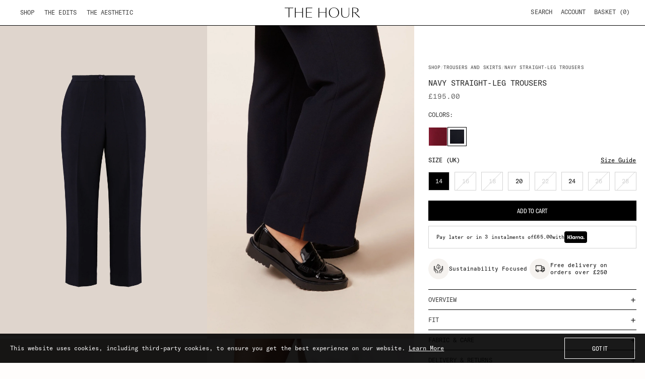

--- FILE ---
content_type: text/html; charset=utf-8
request_url: https://thehourlondon.com/products/navy-straight-leg-trousers
body_size: 35544
content:
<!doctype html>
<!--[if IE 9]> <html class="ie9 no-js supports-no-cookies" lang="en"> <![endif]-->
<!-- [if (gt IE 9)|!(IE)]><! -->
<html class="no-js supports-no-cookies" lang="en">
  <!-- <![endif] -->
  <head>
    
    <meta charset="utf-8">
    <meta http-equiv="X-UA-Compatible" content="IE=edge">
    <meta name="viewport" content="width=device-width,initial-scale=1">
    <meta name="theme-color" content="#000">

    <!-- Google Tag Manager -->
    <script>
      (function (w, d, s, l, i) {
        w[l] = w[l] || [];
        w[l].push({ 'gtm.start': new Date().getTime(), event: 'gtm.js' });
        var f = d.getElementsByTagName(s)[0],
          j = d.createElement(s),
          dl = l != 'dataLayer' ? '&l=' + l : '';
        j.async = true;
        j.src = 'https://www.googletagmanager.com/gtm.js?id=' + i + dl;
        f.parentNode.insertBefore(j, f);
      })(window, document, 'script', 'dataLayer', 'GTM-5S2S727');
    </script>
    <!-- End Google Tag Manager -->

    
    
<link rel="apple-touch-icon" sizes="180x180" href="//thehourlondon.com/cdn/shop/t/31/assets/apple-touch-icon.png?v=63019789739339536921761341601">
    <link rel="icon" type="image/png" sizes="32x32" href="//thehourlondon.com/cdn/shop/t/31/assets/favicon-32x32.png?v=43846363187412639191761341595">
    <link rel="icon" type="image/png" sizes="16x16" href="//thehourlondon.com/cdn/shop/t/31/assets/favicon-16x16.png?v=136780325411226136031761341602">
    <link rel="mask-icon" href="//thehourlondon.com/cdn/shop/t/31/assets/safari-pinned-tab.svg?v=91029771650274051251761341597">
    <link rel="shortcut icon" href="//thehourlondon.com/cdn/shop/t/31/assets/favicon.ico?v=88999516800686969221761341596">
    <meta name="apple-mobile-web-app-title" content="The Hour">
    <meta name="application-name" content="The Hour">
    <meta name="msapplication-TileColor" content="#2b5797">
    <meta name="msapplication-config" content="//thehourlondon.com/cdn/shop/t/31/assets/browserconfig.xml?v=169546830205692612501761341602">
    <meta name="theme-color" content="#ffffff">
    <meta name="viewport" content="width=device-width, initial-scale=1.0, maximum-scale=1, user-scalable=0">

    



    




    <style data-shopify>
      :root {
        --page-width: 1640px;
        --page-side-indent: 15px;
      }
    </style>

    <link href="//thehourlondon.com/cdn/shop/t/31/assets/swiper-bundle.min.css?v=28193289832872962681761341597" rel="stylesheet" type="text/css" media="all" />
    <link href="//thehourlondon.com/cdn/shop/t/31/assets/fancybox.css?v=35700651185130376481761341600" rel="stylesheet" type="text/css" media="all" />
    <link href="//thehourlondon.com/cdn/shop/t/31/assets/base.css?v=158446932227276810341761341595" rel="stylesheet" type="text/css" media="all" />
    <link href="//thehourlondon.com/cdn/shop/t/31/assets/theme.scss.css?v=12543188544870027191762939519" rel="stylesheet" type="text/css" media="all" />
<link href="//thehourlondon.com/cdn/shop/t/31/assets/component-cart-drawer.css?v=84449899328426052361763895488" rel="stylesheet" type="text/css" media="all" />
      <link href="//thehourlondon.com/cdn/shop/t/31/assets/component-cart.css?v=166476362415086999061763895489" rel="stylesheet" type="text/css" media="all" />
      <link href="//thehourlondon.com/cdn/shop/t/31/assets/component-price.css?v=169188852611155879751761341595" rel="stylesheet" type="text/css" media="all" />
<script>
      document.documentElement.className = document.documentElement.className.replace('no-js', 'js');

      window.theme = {
        strings: {
          addToCart: "Add to Cart",
          soldOut: "Out Of Stock",
          unavailable: "Unavailable"
        },
        moneyFormat: "\u003cspan class=money\u003e£{{amount}}\u003c\/span\u003e"
      };
    </script>

    <!-- Hotjar Tracking Code for https://thehourlondon.com/ -->
    <script>
      (function (h, o, t, j, a, r) {
        h.hj =
          h.hj ||
          function () {
            (h.hj.q = h.hj.q || []).push(arguments);
          };
        h._hjSettings = { hjid: 1198290, hjsv: 6 };
        a = o.getElementsByTagName('head')[0];
        r = o.createElement('script');
        r.async = 1;
        r.src = t + h._hjSettings.hjid + j + h._hjSettings.hjsv;
        a.appendChild(r);
      })(window, document, 'https://static.hotjar.com/c/hotjar-', '.js?sv=');
    </script>

    <script src="//thehourlondon.com/cdn/shop/t/31/assets/constants.js?v=132983761750457495441761341598" defer="defer"></script>
    <script src="//thehourlondon.com/cdn/shop/t/31/assets/pubsub.js?v=158357773527763999511761341601" defer="defer"></script>
    <script src="//thehourlondon.com/cdn/shop/t/31/assets/swiper-bundle.min.js?v=124949589973196813521761341598" defer="defer"></script>

    

    <!-- [if (gt IE 9)|!(IE)]><! -->
    <script src="//thehourlondon.com/cdn/shop/t/31/assets/vendor.js?v=152972719149256815291761341595"></script>
    <!-- <![endif] -->
    <!--[if lt IE 9]> <script src="//thehourlondon.com/cdn/shop/t/31/assets/vendor.js?v=152972719149256815291761341595"></script> <![endif]-->

    <!-- [if (gt IE 9)|!(IE)]><! -->
    <script src="//thehourlondon.com/cdn/shop/t/31/assets/theme.js?v=14706940976711540231761341601" defer="defer"></script>
    <!-- <![endif] -->
    <!--[if lt IE 9]> <script src="//thehourlondon.com/cdn/shop/t/31/assets/theme.js?v=14706940976711540231761341601"></script> <![endif]-->

    <script>window.performance && window.performance.mark && window.performance.mark('shopify.content_for_header.start');</script><meta name="facebook-domain-verification" content="33hz7zx6s217i1qi7x612wvt6wmdxr">
<meta name="facebook-domain-verification" content="nt90emxd7ovxfcxr6chgrzeayan8dq">
<meta name="facebook-domain-verification" content="2xha0jp9n95gnu5bj7wwrkkvdr4wvv">
<meta name="facebook-domain-verification" content="g1thw07yhpd731hmgz5epcvy8b5z9m">
<meta id="shopify-digital-wallet" name="shopify-digital-wallet" content="/2404843589/digital_wallets/dialog">
<meta name="shopify-checkout-api-token" content="7bc4c81049502aefbe600c3d0da84e3b">
<meta id="in-context-paypal-metadata" data-shop-id="2404843589" data-venmo-supported="false" data-environment="production" data-locale="en_US" data-paypal-v4="true" data-currency="GBP">
<link rel="alternate" type="application/json+oembed" href="https://thehourlondon.com/products/navy-straight-leg-trousers.oembed">
<script async="async" src="/checkouts/internal/preloads.js?locale=en-GB"></script>
<link rel="preconnect" href="https://shop.app" crossorigin="anonymous">
<script async="async" src="https://shop.app/checkouts/internal/preloads.js?locale=en-GB&shop_id=2404843589" crossorigin="anonymous"></script>
<script id="apple-pay-shop-capabilities" type="application/json">{"shopId":2404843589,"countryCode":"GB","currencyCode":"GBP","merchantCapabilities":["supports3DS"],"merchantId":"gid:\/\/shopify\/Shop\/2404843589","merchantName":"THE HOUR","requiredBillingContactFields":["postalAddress","email","phone"],"requiredShippingContactFields":["postalAddress","email","phone"],"shippingType":"shipping","supportedNetworks":["visa","maestro","masterCard","amex","discover","elo"],"total":{"type":"pending","label":"THE HOUR","amount":"1.00"},"shopifyPaymentsEnabled":true,"supportsSubscriptions":true}</script>
<script id="shopify-features" type="application/json">{"accessToken":"7bc4c81049502aefbe600c3d0da84e3b","betas":["rich-media-storefront-analytics"],"domain":"thehourlondon.com","predictiveSearch":true,"shopId":2404843589,"locale":"en"}</script>
<script>var Shopify = Shopify || {};
Shopify.shop = "thehour.myshopify.com";
Shopify.locale = "en";
Shopify.currency = {"active":"GBP","rate":"1.0"};
Shopify.country = "GB";
Shopify.theme = {"name":"[LIVE] Fixes [24\/10\/2025]","id":182118252925,"schema_name":"Slate","schema_version":"0.11.0","theme_store_id":null,"role":"main"};
Shopify.theme.handle = "null";
Shopify.theme.style = {"id":null,"handle":null};
Shopify.cdnHost = "thehourlondon.com/cdn";
Shopify.routes = Shopify.routes || {};
Shopify.routes.root = "/";</script>
<script type="module">!function(o){(o.Shopify=o.Shopify||{}).modules=!0}(window);</script>
<script>!function(o){function n(){var o=[];function n(){o.push(Array.prototype.slice.apply(arguments))}return n.q=o,n}var t=o.Shopify=o.Shopify||{};t.loadFeatures=n(),t.autoloadFeatures=n()}(window);</script>
<script>
  window.ShopifyPay = window.ShopifyPay || {};
  window.ShopifyPay.apiHost = "shop.app\/pay";
  window.ShopifyPay.redirectState = null;
</script>
<script id="shop-js-analytics" type="application/json">{"pageType":"product"}</script>
<script defer="defer" async type="module" src="//thehourlondon.com/cdn/shopifycloud/shop-js/modules/v2/client.init-shop-cart-sync_BT-GjEfc.en.esm.js"></script>
<script defer="defer" async type="module" src="//thehourlondon.com/cdn/shopifycloud/shop-js/modules/v2/chunk.common_D58fp_Oc.esm.js"></script>
<script defer="defer" async type="module" src="//thehourlondon.com/cdn/shopifycloud/shop-js/modules/v2/chunk.modal_xMitdFEc.esm.js"></script>
<script type="module">
  await import("//thehourlondon.com/cdn/shopifycloud/shop-js/modules/v2/client.init-shop-cart-sync_BT-GjEfc.en.esm.js");
await import("//thehourlondon.com/cdn/shopifycloud/shop-js/modules/v2/chunk.common_D58fp_Oc.esm.js");
await import("//thehourlondon.com/cdn/shopifycloud/shop-js/modules/v2/chunk.modal_xMitdFEc.esm.js");

  window.Shopify.SignInWithShop?.initShopCartSync?.({"fedCMEnabled":true,"windoidEnabled":true});

</script>
<script>
  window.Shopify = window.Shopify || {};
  if (!window.Shopify.featureAssets) window.Shopify.featureAssets = {};
  window.Shopify.featureAssets['shop-js'] = {"shop-cart-sync":["modules/v2/client.shop-cart-sync_DZOKe7Ll.en.esm.js","modules/v2/chunk.common_D58fp_Oc.esm.js","modules/v2/chunk.modal_xMitdFEc.esm.js"],"init-fed-cm":["modules/v2/client.init-fed-cm_B6oLuCjv.en.esm.js","modules/v2/chunk.common_D58fp_Oc.esm.js","modules/v2/chunk.modal_xMitdFEc.esm.js"],"shop-cash-offers":["modules/v2/client.shop-cash-offers_D2sdYoxE.en.esm.js","modules/v2/chunk.common_D58fp_Oc.esm.js","modules/v2/chunk.modal_xMitdFEc.esm.js"],"shop-login-button":["modules/v2/client.shop-login-button_QeVjl5Y3.en.esm.js","modules/v2/chunk.common_D58fp_Oc.esm.js","modules/v2/chunk.modal_xMitdFEc.esm.js"],"pay-button":["modules/v2/client.pay-button_DXTOsIq6.en.esm.js","modules/v2/chunk.common_D58fp_Oc.esm.js","modules/v2/chunk.modal_xMitdFEc.esm.js"],"shop-button":["modules/v2/client.shop-button_DQZHx9pm.en.esm.js","modules/v2/chunk.common_D58fp_Oc.esm.js","modules/v2/chunk.modal_xMitdFEc.esm.js"],"avatar":["modules/v2/client.avatar_BTnouDA3.en.esm.js"],"init-windoid":["modules/v2/client.init-windoid_CR1B-cfM.en.esm.js","modules/v2/chunk.common_D58fp_Oc.esm.js","modules/v2/chunk.modal_xMitdFEc.esm.js"],"init-shop-for-new-customer-accounts":["modules/v2/client.init-shop-for-new-customer-accounts_C_vY_xzh.en.esm.js","modules/v2/client.shop-login-button_QeVjl5Y3.en.esm.js","modules/v2/chunk.common_D58fp_Oc.esm.js","modules/v2/chunk.modal_xMitdFEc.esm.js"],"init-shop-email-lookup-coordinator":["modules/v2/client.init-shop-email-lookup-coordinator_BI7n9ZSv.en.esm.js","modules/v2/chunk.common_D58fp_Oc.esm.js","modules/v2/chunk.modal_xMitdFEc.esm.js"],"init-shop-cart-sync":["modules/v2/client.init-shop-cart-sync_BT-GjEfc.en.esm.js","modules/v2/chunk.common_D58fp_Oc.esm.js","modules/v2/chunk.modal_xMitdFEc.esm.js"],"shop-toast-manager":["modules/v2/client.shop-toast-manager_DiYdP3xc.en.esm.js","modules/v2/chunk.common_D58fp_Oc.esm.js","modules/v2/chunk.modal_xMitdFEc.esm.js"],"init-customer-accounts":["modules/v2/client.init-customer-accounts_D9ZNqS-Q.en.esm.js","modules/v2/client.shop-login-button_QeVjl5Y3.en.esm.js","modules/v2/chunk.common_D58fp_Oc.esm.js","modules/v2/chunk.modal_xMitdFEc.esm.js"],"init-customer-accounts-sign-up":["modules/v2/client.init-customer-accounts-sign-up_iGw4briv.en.esm.js","modules/v2/client.shop-login-button_QeVjl5Y3.en.esm.js","modules/v2/chunk.common_D58fp_Oc.esm.js","modules/v2/chunk.modal_xMitdFEc.esm.js"],"shop-follow-button":["modules/v2/client.shop-follow-button_CqMgW2wH.en.esm.js","modules/v2/chunk.common_D58fp_Oc.esm.js","modules/v2/chunk.modal_xMitdFEc.esm.js"],"checkout-modal":["modules/v2/client.checkout-modal_xHeaAweL.en.esm.js","modules/v2/chunk.common_D58fp_Oc.esm.js","modules/v2/chunk.modal_xMitdFEc.esm.js"],"shop-login":["modules/v2/client.shop-login_D91U-Q7h.en.esm.js","modules/v2/chunk.common_D58fp_Oc.esm.js","modules/v2/chunk.modal_xMitdFEc.esm.js"],"lead-capture":["modules/v2/client.lead-capture_BJmE1dJe.en.esm.js","modules/v2/chunk.common_D58fp_Oc.esm.js","modules/v2/chunk.modal_xMitdFEc.esm.js"],"payment-terms":["modules/v2/client.payment-terms_Ci9AEqFq.en.esm.js","modules/v2/chunk.common_D58fp_Oc.esm.js","modules/v2/chunk.modal_xMitdFEc.esm.js"]};
</script>
<script>(function() {
  var isLoaded = false;
  function asyncLoad() {
    if (isLoaded) return;
    isLoaded = true;
    var urls = ["https:\/\/crossborder-integration.global-e.com\/resources\/js\/app?shop=thehour.myshopify.com","\/\/cdn.shopify.com\/proxy\/5da5b63ac99f5db9c9d67f511dc9d2a98b859a2d149c5c740f01f46c20ba67de\/web.global-e.com\/merchant\/storefrontattributes?merchantid=10001130\u0026shop=thehour.myshopify.com\u0026sp-cache-control=cHVibGljLCBtYXgtYWdlPTkwMA","https:\/\/cdn.nfcube.com\/instafeed-c67bb7198b5b87391f4df914cc8272ff.js?shop=thehour.myshopify.com","https:\/\/cdn.shopify.com\/s\/files\/1\/0024\/0484\/3589\/t\/31\/assets\/yoast-active-script.js?v=1761341596\u0026shop=thehour.myshopify.com"];
    for (var i = 0; i < urls.length; i++) {
      var s = document.createElement('script');
      s.type = 'text/javascript';
      s.async = true;
      s.src = urls[i];
      var x = document.getElementsByTagName('script')[0];
      x.parentNode.insertBefore(s, x);
    }
  };
  if(window.attachEvent) {
    window.attachEvent('onload', asyncLoad);
  } else {
    window.addEventListener('load', asyncLoad, false);
  }
})();</script>
<script id="__st">var __st={"a":2404843589,"offset":0,"reqid":"110ba32a-2114-4108-a422-e377fc3e55de-1769283612","pageurl":"thehourlondon.com\/products\/navy-straight-leg-trousers","u":"88d46d5077aa","p":"product","rtyp":"product","rid":6591435472965};</script>
<script>window.ShopifyPaypalV4VisibilityTracking = true;</script>
<script id="captcha-bootstrap">!function(){'use strict';const t='contact',e='account',n='new_comment',o=[[t,t],['blogs',n],['comments',n],[t,'customer']],c=[[e,'customer_login'],[e,'guest_login'],[e,'recover_customer_password'],[e,'create_customer']],r=t=>t.map((([t,e])=>`form[action*='/${t}']:not([data-nocaptcha='true']) input[name='form_type'][value='${e}']`)).join(','),a=t=>()=>t?[...document.querySelectorAll(t)].map((t=>t.form)):[];function s(){const t=[...o],e=r(t);return a(e)}const i='password',u='form_key',d=['recaptcha-v3-token','g-recaptcha-response','h-captcha-response',i],f=()=>{try{return window.sessionStorage}catch{return}},m='__shopify_v',_=t=>t.elements[u];function p(t,e,n=!1){try{const o=window.sessionStorage,c=JSON.parse(o.getItem(e)),{data:r}=function(t){const{data:e,action:n}=t;return t[m]||n?{data:e,action:n}:{data:t,action:n}}(c);for(const[e,n]of Object.entries(r))t.elements[e]&&(t.elements[e].value=n);n&&o.removeItem(e)}catch(o){console.error('form repopulation failed',{error:o})}}const l='form_type',E='cptcha';function T(t){t.dataset[E]=!0}const w=window,h=w.document,L='Shopify',v='ce_forms',y='captcha';let A=!1;((t,e)=>{const n=(g='f06e6c50-85a8-45c8-87d0-21a2b65856fe',I='https://cdn.shopify.com/shopifycloud/storefront-forms-hcaptcha/ce_storefront_forms_captcha_hcaptcha.v1.5.2.iife.js',D={infoText:'Protected by hCaptcha',privacyText:'Privacy',termsText:'Terms'},(t,e,n)=>{const o=w[L][v],c=o.bindForm;if(c)return c(t,g,e,D).then(n);var r;o.q.push([[t,g,e,D],n]),r=I,A||(h.body.append(Object.assign(h.createElement('script'),{id:'captcha-provider',async:!0,src:r})),A=!0)});var g,I,D;w[L]=w[L]||{},w[L][v]=w[L][v]||{},w[L][v].q=[],w[L][y]=w[L][y]||{},w[L][y].protect=function(t,e){n(t,void 0,e),T(t)},Object.freeze(w[L][y]),function(t,e,n,w,h,L){const[v,y,A,g]=function(t,e,n){const i=e?o:[],u=t?c:[],d=[...i,...u],f=r(d),m=r(i),_=r(d.filter((([t,e])=>n.includes(e))));return[a(f),a(m),a(_),s()]}(w,h,L),I=t=>{const e=t.target;return e instanceof HTMLFormElement?e:e&&e.form},D=t=>v().includes(t);t.addEventListener('submit',(t=>{const e=I(t);if(!e)return;const n=D(e)&&!e.dataset.hcaptchaBound&&!e.dataset.recaptchaBound,o=_(e),c=g().includes(e)&&(!o||!o.value);(n||c)&&t.preventDefault(),c&&!n&&(function(t){try{if(!f())return;!function(t){const e=f();if(!e)return;const n=_(t);if(!n)return;const o=n.value;o&&e.removeItem(o)}(t);const e=Array.from(Array(32),(()=>Math.random().toString(36)[2])).join('');!function(t,e){_(t)||t.append(Object.assign(document.createElement('input'),{type:'hidden',name:u})),t.elements[u].value=e}(t,e),function(t,e){const n=f();if(!n)return;const o=[...t.querySelectorAll(`input[type='${i}']`)].map((({name:t})=>t)),c=[...d,...o],r={};for(const[a,s]of new FormData(t).entries())c.includes(a)||(r[a]=s);n.setItem(e,JSON.stringify({[m]:1,action:t.action,data:r}))}(t,e)}catch(e){console.error('failed to persist form',e)}}(e),e.submit())}));const S=(t,e)=>{t&&!t.dataset[E]&&(n(t,e.some((e=>e===t))),T(t))};for(const o of['focusin','change'])t.addEventListener(o,(t=>{const e=I(t);D(e)&&S(e,y())}));const B=e.get('form_key'),M=e.get(l),P=B&&M;t.addEventListener('DOMContentLoaded',(()=>{const t=y();if(P)for(const e of t)e.elements[l].value===M&&p(e,B);[...new Set([...A(),...v().filter((t=>'true'===t.dataset.shopifyCaptcha))])].forEach((e=>S(e,t)))}))}(h,new URLSearchParams(w.location.search),n,t,e,['guest_login'])})(!0,!0)}();</script>
<script integrity="sha256-4kQ18oKyAcykRKYeNunJcIwy7WH5gtpwJnB7kiuLZ1E=" data-source-attribution="shopify.loadfeatures" defer="defer" src="//thehourlondon.com/cdn/shopifycloud/storefront/assets/storefront/load_feature-a0a9edcb.js" crossorigin="anonymous"></script>
<script crossorigin="anonymous" defer="defer" src="//thehourlondon.com/cdn/shopifycloud/storefront/assets/shopify_pay/storefront-65b4c6d7.js?v=20250812"></script>
<script data-source-attribution="shopify.dynamic_checkout.dynamic.init">var Shopify=Shopify||{};Shopify.PaymentButton=Shopify.PaymentButton||{isStorefrontPortableWallets:!0,init:function(){window.Shopify.PaymentButton.init=function(){};var t=document.createElement("script");t.src="https://thehourlondon.com/cdn/shopifycloud/portable-wallets/latest/portable-wallets.en.js",t.type="module",document.head.appendChild(t)}};
</script>
<script data-source-attribution="shopify.dynamic_checkout.buyer_consent">
  function portableWalletsHideBuyerConsent(e){var t=document.getElementById("shopify-buyer-consent"),n=document.getElementById("shopify-subscription-policy-button");t&&n&&(t.classList.add("hidden"),t.setAttribute("aria-hidden","true"),n.removeEventListener("click",e))}function portableWalletsShowBuyerConsent(e){var t=document.getElementById("shopify-buyer-consent"),n=document.getElementById("shopify-subscription-policy-button");t&&n&&(t.classList.remove("hidden"),t.removeAttribute("aria-hidden"),n.addEventListener("click",e))}window.Shopify?.PaymentButton&&(window.Shopify.PaymentButton.hideBuyerConsent=portableWalletsHideBuyerConsent,window.Shopify.PaymentButton.showBuyerConsent=portableWalletsShowBuyerConsent);
</script>
<script data-source-attribution="shopify.dynamic_checkout.cart.bootstrap">document.addEventListener("DOMContentLoaded",(function(){function t(){return document.querySelector("shopify-accelerated-checkout-cart, shopify-accelerated-checkout")}if(t())Shopify.PaymentButton.init();else{new MutationObserver((function(e,n){t()&&(Shopify.PaymentButton.init(),n.disconnect())})).observe(document.body,{childList:!0,subtree:!0})}}));
</script>
<link id="shopify-accelerated-checkout-styles" rel="stylesheet" media="screen" href="https://thehourlondon.com/cdn/shopifycloud/portable-wallets/latest/accelerated-checkout-backwards-compat.css" crossorigin="anonymous">
<style id="shopify-accelerated-checkout-cart">
        #shopify-buyer-consent {
  margin-top: 1em;
  display: inline-block;
  width: 100%;
}

#shopify-buyer-consent.hidden {
  display: none;
}

#shopify-subscription-policy-button {
  background: none;
  border: none;
  padding: 0;
  text-decoration: underline;
  font-size: inherit;
  cursor: pointer;
}

#shopify-subscription-policy-button::before {
  box-shadow: none;
}

      </style>
<script id="sections-script" data-sections="product-benefits,related-products" defer="defer" src="//thehourlondon.com/cdn/shop/t/31/compiled_assets/scripts.js?v=8123"></script>
<script>window.performance && window.performance.mark && window.performance.mark('shopify.content_for_header.end');</script>

    <!-- begin-boost-pfs-filter-css -->

    <!-- end-boost-pfs-filter-css -->

    <!-- begin-boost-pfs-filter-css -->
    <link rel="preload stylesheet" href="//thehourlondon.com/cdn/shop/t/31/assets/boost-pfs-instant-search.css?v=65903503244102466071761341609" as="style"><link href="//thehourlondon.com/cdn/shop/t/31/assets/boost-pfs-custom.css?v=52402848232665597111761341609" rel="stylesheet" type="text/css" media="all" />
<style data-id="boost-pfs-style">
    .boost-pfs-filter-option-title-text {}

   .boost-pfs-filter-tree-v .boost-pfs-filter-option-title-text:before {}
    .boost-pfs-filter-tree-v .boost-pfs-filter-option.boost-pfs-filter-option-collapsed .boost-pfs-filter-option-title-text:before {}
    .boost-pfs-filter-tree-h .boost-pfs-filter-option-title-heading:before {}

    .boost-pfs-filter-refine-by .boost-pfs-filter-option-title h3 {}

    .boost-pfs-filter-option-content .boost-pfs-filter-option-item-list .boost-pfs-filter-option-item button,
    .boost-pfs-filter-option-content .boost-pfs-filter-option-item-list .boost-pfs-filter-option-item .boost-pfs-filter-button,
    .boost-pfs-filter-option-range-amount input,
    .boost-pfs-filter-tree-v .boost-pfs-filter-refine-by .boost-pfs-filter-refine-by-items .refine-by-item,
    .boost-pfs-filter-refine-by-wrapper-v .boost-pfs-filter-refine-by .boost-pfs-filter-refine-by-items .refine-by-item,
    .boost-pfs-filter-refine-by .boost-pfs-filter-option-title,
    .boost-pfs-filter-refine-by .boost-pfs-filter-refine-by-items .refine-by-item>a,
    .boost-pfs-filter-refine-by>span,
    .boost-pfs-filter-clear,
    .boost-pfs-filter-clear-all{}
    .boost-pfs-filter-tree-h .boost-pfs-filter-pc .boost-pfs-filter-refine-by-items .refine-by-item .boost-pfs-filter-clear .refine-by-type,
    .boost-pfs-filter-refine-by-wrapper-h .boost-pfs-filter-pc .boost-pfs-filter-refine-by-items .refine-by-item .boost-pfs-filter-clear .refine-by-type {}

    .boost-pfs-filter-option-multi-level-collections .boost-pfs-filter-option-multi-level-list .boost-pfs-filter-option-item .boost-pfs-filter-button-arrow .boost-pfs-arrow:before,
    .boost-pfs-filter-option-multi-level-tag .boost-pfs-filter-option-multi-level-list .boost-pfs-filter-option-item .boost-pfs-filter-button-arrow .boost-pfs-arrow:before {}

    .boost-pfs-filter-refine-by-wrapper-v .boost-pfs-filter-refine-by .boost-pfs-filter-refine-by-items .refine-by-item .boost-pfs-filter-clear:after,
    .boost-pfs-filter-refine-by-wrapper-v .boost-pfs-filter-refine-by .boost-pfs-filter-refine-by-items .refine-by-item .boost-pfs-filter-clear:before,
    .boost-pfs-filter-tree-v .boost-pfs-filter-refine-by .boost-pfs-filter-refine-by-items .refine-by-item .boost-pfs-filter-clear:after,
    .boost-pfs-filter-tree-v .boost-pfs-filter-refine-by .boost-pfs-filter-refine-by-items .refine-by-item .boost-pfs-filter-clear:before,
    .boost-pfs-filter-refine-by-wrapper-h .boost-pfs-filter-pc .boost-pfs-filter-refine-by-items .refine-by-item .boost-pfs-filter-clear:after,
    .boost-pfs-filter-refine-by-wrapper-h .boost-pfs-filter-pc .boost-pfs-filter-refine-by-items .refine-by-item .boost-pfs-filter-clear:before,
    .boost-pfs-filter-tree-h .boost-pfs-filter-pc .boost-pfs-filter-refine-by-items .refine-by-item .boost-pfs-filter-clear:after,
    .boost-pfs-filter-tree-h .boost-pfs-filter-pc .boost-pfs-filter-refine-by-items .refine-by-item .boost-pfs-filter-clear:before {}
    .boost-pfs-filter-option-range-slider .noUi-value-horizontal {}

    .boost-pfs-filter-tree-mobile-button button,
    .boost-pfs-filter-top-sorting-mobile button {}
    .boost-pfs-filter-top-sorting-mobile button>span:after {}
  </style>
    <!-- end-boost-pfs-filter-css -->

    

<link rel="stylesheet" type="text/css" href="https://crossborder-integration.global-e.com/resources/css/10001130/GB"/>
<script>
    GLBE_PARAMS = {
        appUrl: "https://crossborder-integration.global-e.com/",
        pixelUrl: "https://utils.global-e.com",
        pixelEnabled: true,
        geAppUrl: "https://web.global-e.com/",
        env: "Production",
        geCDNUrl: "https://webservices.global-e.com/",
        apiUrl: "https://api.global-e.com/",
        emi: "s5s1e",
        mid: "10001130",
        hiddenElements: ".ge-hide,.afterpay-paragraph,form[action='https://payments.amazon.com/checkout/signin']",
        countryCode: "GB",
        countryName: "United Kingdom",
        currencyCode: "GBP",
        currencyName: "British Pound",
        locale: "en",
        operatedCountries: ["AD","AE","AG","AI","AL","AM","AO","AR","AT","AU","AW","AZ","BA","BB","BD","BE","BF","BG","BJ","BL","BN","BR","BS","BW","BZ","CA","CH","CI","CK","CL","CM","CN","CO","CR","CV","CW","CY","CZ","DE","DJ","DK","DM","DO","DZ","EC","EE","EG","ES","ET","FI","FJ","FK","FO","FR","GA","GD","GE","GF","GG","GH","GI","GL","GM","GN","GP","GQ","GR","GT","GW","GY","HK","HN","HR","HT","HU","ID","IE","IL","IN","IS","IT","JM","JP","KE","KG","KH","KM","KN","KR","KW","KY","KZ","LA","LB","LC","LI","LK","LS","LT","LU","LV","MA","MC","MD","ME","MF","MK","MN","MO","MQ","MS","MT","MU","MV","MW","MX","MY","MZ","NA","NC","NG","NI","NL","NO","NP","NR","NU","NZ","PA","PE","PF","PG","PH","PK","PL","PT","PY","QA","RE","RO","RS","RW","SA","SB","SC","SE","SG","SI","SK","SL","SM","SR","ST","SV","SZ","TC","TD","TG","TH","TL","TM","TO","TR","TT","TV","TW","TZ","UG","US","UY","UZ","VA","VC","VE","VG","VN","VU","WF","WS","ZA","ZM"],
        allowedCountries: [{ code: 'AL', name: 'Albania' }, { code: 'DZ', name: 'Algeria' }, { code: 'AD', name: 'Andorra' }, { code: 'AO', name: 'Angola' }, { code: 'AI', name: 'Anguilla' }, { code: 'AG', name: 'Antigua &amp; Barbuda' }, { code: 'AR', name: 'Argentina' }, { code: 'AM', name: 'Armenia' }, { code: 'AW', name: 'Aruba' }, { code: 'AU', name: 'Australia' }, { code: 'AT', name: 'Austria' }, { code: 'AZ', name: 'Azerbaijan' }, { code: 'BS', name: 'Bahamas' }, { code: 'BD', name: 'Bangladesh' }, { code: 'BB', name: 'Barbados' }, { code: 'BE', name: 'Belgium' }, { code: 'BZ', name: 'Belize' }, { code: 'BJ', name: 'Benin' }, { code: 'BA', name: 'Bosnia &amp; Herzegovina' }, { code: 'BW', name: 'Botswana' }, { code: 'BR', name: 'Brazil' }, { code: 'VG', name: 'British Virgin Islands' }, { code: 'BN', name: 'Brunei' }, { code: 'BG', name: 'Bulgaria' }, { code: 'BF', name: 'Burkina Faso' }, { code: 'KH', name: 'Cambodia' }, { code: 'CM', name: 'Cameroon' }, { code: 'CA', name: 'Canada' }, { code: 'CV', name: 'Cape Verde' }, { code: 'KY', name: 'Cayman Islands' }, { code: 'TD', name: 'Chad' }, { code: 'CL', name: 'Chile' }, { code: 'CN', name: 'China' }, { code: 'CO', name: 'Colombia' }, { code: 'KM', name: 'Comoros' }, { code: 'CK', name: 'Cook Islands' }, { code: 'CR', name: 'Costa Rica' }, { code: 'CI', name: 'Côte d’Ivoire' }, { code: 'HR', name: 'Croatia' }, { code: 'CW', name: 'Curaçao' }, { code: 'CY', name: 'Cyprus' }, { code: 'CZ', name: 'Czechia' }, { code: 'DK', name: 'Denmark' }, { code: 'DJ', name: 'Djibouti' }, { code: 'DM', name: 'Dominica' }, { code: 'DO', name: 'Dominican Republic' }, { code: 'EC', name: 'Ecuador' }, { code: 'EG', name: 'Egypt' }, { code: 'SV', name: 'El Salvador' }, { code: 'GQ', name: 'Equatorial Guinea' }, { code: 'EE', name: 'Estonia' }, { code: 'SZ', name: 'Eswatini' }, { code: 'ET', name: 'Ethiopia' }, { code: 'FK', name: 'Falkland Islands' }, { code: 'FO', name: 'Faroe Islands' }, { code: 'FJ', name: 'Fiji' }, { code: 'FI', name: 'Finland' }, { code: 'FR', name: 'France' }, { code: 'GF', name: 'French Guiana' }, { code: 'PF', name: 'French Polynesia' }, { code: 'GA', name: 'Gabon' }, { code: 'GM', name: 'Gambia' }, { code: 'GE', name: 'Georgia' }, { code: 'DE', name: 'Germany' }, { code: 'GH', name: 'Ghana' }, { code: 'GI', name: 'Gibraltar' }, { code: 'GR', name: 'Greece' }, { code: 'GL', name: 'Greenland' }, { code: 'GD', name: 'Grenada' }, { code: 'GP', name: 'Guadeloupe' }, { code: 'GT', name: 'Guatemala' }, { code: 'GG', name: 'Guernsey' }, { code: 'GN', name: 'Guinea' }, { code: 'GW', name: 'Guinea-Bissau' }, { code: 'GY', name: 'Guyana' }, { code: 'HT', name: 'Haiti' }, { code: 'HN', name: 'Honduras' }, { code: 'HK', name: 'Hong Kong SAR' }, { code: 'HU', name: 'Hungary' }, { code: 'IS', name: 'Iceland' }, { code: 'IN', name: 'India' }, { code: 'ID', name: 'Indonesia' }, { code: 'IE', name: 'Ireland' }, { code: 'IL', name: 'Israel' }, { code: 'IT', name: 'Italy' }, { code: 'JM', name: 'Jamaica' }, { code: 'JP', name: 'Japan' }, { code: 'JE', name: 'Jersey' }, { code: 'KZ', name: 'Kazakhstan' }, { code: 'KE', name: 'Kenya' }, { code: 'KW', name: 'Kuwait' }, { code: 'KG', name: 'Kyrgyzstan' }, { code: 'LA', name: 'Laos' }, { code: 'LV', name: 'Latvia' }, { code: 'LB', name: 'Lebanon' }, { code: 'LS', name: 'Lesotho' }, { code: 'LI', name: 'Liechtenstein' }, { code: 'LT', name: 'Lithuania' }, { code: 'LU', name: 'Luxembourg' }, { code: 'MO', name: 'Macao SAR' }, { code: 'MW', name: 'Malawi' }, { code: 'MY', name: 'Malaysia' }, { code: 'MV', name: 'Maldives' }, { code: 'MT', name: 'Malta' }, { code: 'MQ', name: 'Martinique' }, { code: 'MU', name: 'Mauritius' }, { code: 'MX', name: 'Mexico' }, { code: 'MD', name: 'Moldova' }, { code: 'MC', name: 'Monaco' }, { code: 'MN', name: 'Mongolia' }, { code: 'ME', name: 'Montenegro' }, { code: 'MS', name: 'Montserrat' }, { code: 'MA', name: 'Morocco' }, { code: 'MZ', name: 'Mozambique' }, { code: 'NA', name: 'Namibia' }, { code: 'NR', name: 'Nauru' }, { code: 'NP', name: 'Nepal' }, { code: 'NL', name: 'Netherlands' }, { code: 'NC', name: 'New Caledonia' }, { code: 'NZ', name: 'New Zealand' }, { code: 'NI', name: 'Nicaragua' }, { code: 'NG', name: 'Nigeria' }, { code: 'NU', name: 'Niue' }, { code: 'MK', name: 'North Macedonia' }, { code: 'NO', name: 'Norway' }, { code: 'PK', name: 'Pakistan' }, { code: 'PA', name: 'Panama' }, { code: 'PG', name: 'Papua New Guinea' }, { code: 'PY', name: 'Paraguay' }, { code: 'PE', name: 'Peru' }, { code: 'PH', name: 'Philippines' }, { code: 'PL', name: 'Poland' }, { code: 'PT', name: 'Portugal' }, { code: 'QA', name: 'Qatar' }, { code: 'RE', name: 'Réunion' }, { code: 'RO', name: 'Romania' }, { code: 'RW', name: 'Rwanda' }, { code: 'WS', name: 'Samoa' }, { code: 'SM', name: 'San Marino' }, { code: 'ST', name: 'São Tomé &amp; Príncipe' }, { code: 'SA', name: 'Saudi Arabia' }, { code: 'SN', name: 'Senegal' }, { code: 'RS', name: 'Serbia' }, { code: 'SC', name: 'Seychelles' }, { code: 'SL', name: 'Sierra Leone' }, { code: 'SG', name: 'Singapore' }, { code: 'SK', name: 'Slovakia' }, { code: 'SI', name: 'Slovenia' }, { code: 'SB', name: 'Solomon Islands' }, { code: 'ZA', name: 'South Africa' }, { code: 'KR', name: 'South Korea' }, { code: 'ES', name: 'Spain' }, { code: 'LK', name: 'Sri Lanka' }, { code: 'BL', name: 'St. Barthélemy' }, { code: 'KN', name: 'St. Kitts &amp; Nevis' }, { code: 'LC', name: 'St. Lucia' }, { code: 'MF', name: 'St. Martin' }, { code: 'VC', name: 'St. Vincent &amp; Grenadines' }, { code: 'SR', name: 'Suriname' }, { code: 'SE', name: 'Sweden' }, { code: 'CH', name: 'Switzerland' }, { code: 'TW', name: 'Taiwan' }, { code: 'TZ', name: 'Tanzania' }, { code: 'TH', name: 'Thailand' }, { code: 'TL', name: 'Timor-Leste' }, { code: 'TG', name: 'Togo' }, { code: 'TO', name: 'Tonga' }, { code: 'TT', name: 'Trinidad &amp; Tobago' }, { code: 'TM', name: 'Turkmenistan' }, { code: 'TC', name: 'Turks &amp; Caicos Islands' }, { code: 'TV', name: 'Tuvalu' }, { code: 'UG', name: 'Uganda' }, { code: 'UA', name: 'Ukraine' }, { code: 'AE', name: 'United Arab Emirates' }, { code: 'GB', name: 'United Kingdom' }, { code: 'US', name: 'United States' }, { code: 'UY', name: 'Uruguay' }, { code: 'UZ', name: 'Uzbekistan' }, { code: 'VU', name: 'Vanuatu' }, { code: 'VA', name: 'Vatican City' }, { code: 'VE', name: 'Venezuela' }, { code: 'VN', name: 'Vietnam' }, { code: 'WF', name: 'Wallis &amp; Futuna' }, { code: 'ZM', name: 'Zambia' }, ],
        c1Enabled:"False",
        siteId: "7ce243a1e1a2",
        isTokenEnabled: "true",
};
</script>


    <!-- Pinterest Tracking Code -->
    <!--
      <script type="text/javascript">
      !function(e){if(!window.pintrk){window.pintrk=function()
      {window.pintrk.queue.push(Array.prototype.slice.call(arguments))};var
      n=window.pintrk;n.queue=[],n.version="3.0";var
      t=document.createElement("script");t.async=!0,t.src=e;var
      r=document.getElementsByTagName("script")[0];r.parentNode.insertBefore(t,r)}}
      ("https://s.pinimg.com/ct/core.js");

      pintrk('load','2613161323303', { em: '', });
      pintrk('page');
      </script>
      <noscript>
      <img height="1" width="1" style="display:none;" alt=""
      src="https://ct.pinterest.com/v3/?tid=2613161323303&noscript=1" />
      </noscript>
    -->
    <!-- End Pinterest Tracking Code -->
  <!-- BEGIN app block: shopify://apps/instafeed/blocks/head-block/c447db20-095d-4a10-9725-b5977662c9d5 --><link rel="preconnect" href="https://cdn.nfcube.com/">
<link rel="preconnect" href="https://scontent.cdninstagram.com/">


  <script>
    document.addEventListener('DOMContentLoaded', function () {
      let instafeedScript = document.createElement('script');

      
        instafeedScript.src = 'https://cdn.nfcube.com/instafeed-c67bb7198b5b87391f4df914cc8272ff.js';
      

      document.body.appendChild(instafeedScript);
    });
  </script>





<!-- END app block --><!-- BEGIN app block: shopify://apps/yoast-seo/blocks/metatags/7c777011-bc88-4743-a24e-64336e1e5b46 -->
<!-- This site is optimized with Yoast SEO for Shopify -->
<title>Navy High-Waist Plus Size Trousers for curvy women - THE HOUR</title>
<meta name="description" content="These PLUS SIZE navy-blue straight-leg trousers are cut in a slightly stretchy crepe to compliment your silhouette. With their flattering, partially elasticated high waist." />
<link rel="canonical" href="https://thehourlondon.com/products/navy-straight-leg-trousers" />
<meta name="robots" content="index, follow, max-image-preview:large, max-snippet:-1, max-video-preview:-1" />
<meta property="og:site_name" content="THE HOUR" />
<meta property="og:url" content="https://thehourlondon.com/products/navy-straight-leg-trousers" />
<meta property="og:locale" content="en_US" />
<meta property="og:type" content="product" />
<meta property="og:title" content="Navy High-Waist Plus Size Trousers for curvy women - THE HOUR" />
<meta property="og:description" content="These PLUS SIZE navy-blue straight-leg trousers are cut in a slightly stretchy crepe to compliment your silhouette. With their flattering, partially elasticated high waist." />
<meta property="og:image" content="https://thehourlondon.com/cdn/shop/products/NavyTrousers1.jpg?v=1621619859" />
<meta property="og:image:height" content="2998" />
<meta property="og:image:width" content="2000" />
<meta property="og:availability" content="instock" />
<meta property="product:availability" content="instock" />
<meta property="product:condition" content="new" />
<meta property="product:price:amount" content="195.0" />
<meta property="product:price:currency" content="GBP" />
<meta property="product:retailer_item_id" content="P-49-CRP-SC-BLU-14" />
<meta name="twitter:card" content="summary_large_image" />
<script type="application/ld+json" id="yoast-schema-graph">
{
  "@context": "https://schema.org",
  "@graph": [
    {
      "@type": "Organization",
      "@id": "https://thehourlondon.com/#/schema/organization/1",
      "url": "https://thehourlondon.com",
      "name": "THE HOUR",
      "logo": {
        "@id": "https://thehourlondon.com/#/schema/ImageObject/33342738366751"
      },
      "image": [
        {
          "@id": "https://thehourlondon.com/#/schema/ImageObject/33342738366751"
        }
      ],
      "hasMerchantReturnPolicy": {
        "@type": "MerchantReturnPolicy",
        "merchantReturnLink": "https://thehourlondon.com/policies/refund-policy"
      },
      "sameAs": ["https:\/\/www.pinterest.co.uk\/thehourlondon\/","https:\/\/www.instagram.com\/thehourlondon\/","https:\/\/www.facebook.com\/TheHourLondon"]
    },
    {
      "@type": "ImageObject",
      "@id": "https://thehourlondon.com/#/schema/ImageObject/33342738366751",
      "width": 1998,
      "height": 412,
      "url": "https:\/\/thehourlondon.com\/cdn\/shop\/files\/Screenshot_2023-04-06_at_21.36.11.png?v=1680813410",
      "contentUrl": "https:\/\/thehourlondon.com\/cdn\/shop\/files\/Screenshot_2023-04-06_at_21.36.11.png?v=1680813410"
    },
    {
      "@type": "WebSite",
      "@id": "https://thehourlondon.com/#/schema/website/1",
      "url": "https://thehourlondon.com",
      "name": "THE HOUR",
      "alternateName": "THE HOUR | Sizes UK12-28 | thehourlondon.com",
      "potentialAction": {
        "@type": "SearchAction",
        "target": "https://thehourlondon.com/search?q={search_term_string}",
        "query-input": "required name=search_term_string"
      },
      "publisher": {
        "@id": "https://thehourlondon.com/#/schema/organization/1"
      },
      "inLanguage": "en"
    },
    {
      "@type": "ItemPage",
      "@id": "https:\/\/thehourlondon.com\/products\/navy-straight-leg-trousers",
      "name": "Navy High-Waist Plus Size Trousers for curvy women - THE HOUR",
      "description": "These PLUS SIZE navy-blue straight-leg trousers are cut in a slightly stretchy crepe to compliment your silhouette. With their flattering, partially elasticated high waist.",
      "datePublished": "2021-05-21T19:05:26+01:00",
      "breadcrumb": {
        "@id": "https:\/\/thehourlondon.com\/products\/navy-straight-leg-trousers\/#\/schema\/breadcrumb"
      },
      "primaryImageOfPage": {
        "@id": "https://thehourlondon.com/#/schema/ImageObject/20790969237573"
      },
      "image": [{
        "@id": "https://thehourlondon.com/#/schema/ImageObject/20790969237573"
      }],
      "isPartOf": {
        "@id": "https://thehourlondon.com/#/schema/website/1"
      },
      "url": "https:\/\/thehourlondon.com\/products\/navy-straight-leg-trousers"
    },
    {
      "@type": "ImageObject",
      "@id": "https://thehourlondon.com/#/schema/ImageObject/20790969237573",
      "width": 2000,
      "height": 2998,
      "url": "https:\/\/thehourlondon.com\/cdn\/shop\/products\/NavyTrousers1.jpg?v=1621619859",
      "contentUrl": "https:\/\/thehourlondon.com\/cdn\/shop\/products\/NavyTrousers1.jpg?v=1621619859"
    },
    {
      "@type": "ProductGroup",
      "@id": "https:\/\/thehourlondon.com\/products\/navy-straight-leg-trousers\/#\/schema\/Product",
      "brand": [{
        "@type": "Brand",
        "name": "The Hour"
      }],
      "mainEntityOfPage": {
        "@id": "https:\/\/thehourlondon.com\/products\/navy-straight-leg-trousers"
      },
      "name": "Navy Straight-Leg Trousers",
      "description": "These PLUS SIZE navy-blue straight-leg trousers are cut in a slightly stretchy crepe to compliment your silhouette. With their flattering, partially elasticated high waist.",
      "image": [{
        "@id": "https://thehourlondon.com/#/schema/ImageObject/20790969237573"
      }],
      "productGroupID": "6591435472965",
      "hasVariant": [
        {
          "@type": "Product",
          "@id": "https://thehourlondon.com/#/schema/Product/40326702137413",
          "name": "Navy Straight-Leg Trousers - UK28",
          "sku": "67d9ce5009fa2",
          "image": [{
            "@id": "https://thehourlondon.com/#/schema/ImageObject/20790969237573"
          }],
          "offers": {
            "@type": "Offer",
            "@id": "https://thehourlondon.com/#/schema/Offer/40326702137413",
            "availability": "https://schema.org/OutOfStock",
            "category": "Apparel & Accessories > Clothing > Pants > Trousers",
            "priceSpecification": {
              "@type": "UnitPriceSpecification",
              "valueAddedTaxIncluded": true,
              "price": 195.0,
              "priceCurrency": "GBP"
            },
            "seller": {
              "@id": "https://thehourlondon.com/#/schema/organization/1"
            },
            "url": "https:\/\/thehourlondon.com\/products\/navy-straight-leg-trousers?variant=40326702137413",
            "checkoutPageURLTemplate": "https:\/\/thehourlondon.com\/cart\/add?id=40326702137413\u0026quantity=1"
          }
        },
        {
          "@type": "Product",
          "@id": "https://thehourlondon.com/#/schema/Product/39351614275653",
          "name": "Navy Straight-Leg Trousers - UK26",
          "sku": "P-49-CRP-SC-BLU-26",
          "image": [{
            "@id": "https://thehourlondon.com/#/schema/ImageObject/20790969237573"
          }],
          "offers": {
            "@type": "Offer",
            "@id": "https://thehourlondon.com/#/schema/Offer/39351614275653",
            "availability": "https://schema.org/OutOfStock",
            "category": "Apparel & Accessories > Clothing > Pants > Trousers",
            "priceSpecification": {
              "@type": "UnitPriceSpecification",
              "valueAddedTaxIncluded": true,
              "price": 195.0,
              "priceCurrency": "GBP"
            },
            "seller": {
              "@id": "https://thehourlondon.com/#/schema/organization/1"
            },
            "url": "https:\/\/thehourlondon.com\/products\/navy-straight-leg-trousers?variant=39351614275653",
            "checkoutPageURLTemplate": "https:\/\/thehourlondon.com\/cart\/add?id=39351614275653\u0026quantity=1"
          }
        },
        {
          "@type": "Product",
          "@id": "https://thehourlondon.com/#/schema/Product/39351614242885",
          "name": "Navy Straight-Leg Trousers - UK24",
          "sku": "P-49-CRP-SC-BLU-24",
          "image": [{
            "@id": "https://thehourlondon.com/#/schema/ImageObject/20790969237573"
          }],
          "offers": {
            "@type": "Offer",
            "@id": "https://thehourlondon.com/#/schema/Offer/39351614242885",
            "availability": "https://schema.org/InStock",
            "category": "Apparel & Accessories > Clothing > Pants > Trousers",
            "priceSpecification": {
              "@type": "UnitPriceSpecification",
              "valueAddedTaxIncluded": true,
              "price": 195.0,
              "priceCurrency": "GBP"
            },
            "seller": {
              "@id": "https://thehourlondon.com/#/schema/organization/1"
            },
            "url": "https:\/\/thehourlondon.com\/products\/navy-straight-leg-trousers?variant=39351614242885",
            "checkoutPageURLTemplate": "https:\/\/thehourlondon.com\/cart\/add?id=39351614242885\u0026quantity=1"
          }
        },
        {
          "@type": "Product",
          "@id": "https://thehourlondon.com/#/schema/Product/39351614210117",
          "name": "Navy Straight-Leg Trousers - UK22",
          "sku": "P-49-CRP-SC-BLU-22",
          "image": [{
            "@id": "https://thehourlondon.com/#/schema/ImageObject/20790969237573"
          }],
          "offers": {
            "@type": "Offer",
            "@id": "https://thehourlondon.com/#/schema/Offer/39351614210117",
            "availability": "https://schema.org/OutOfStock",
            "category": "Apparel & Accessories > Clothing > Pants > Trousers",
            "priceSpecification": {
              "@type": "UnitPriceSpecification",
              "valueAddedTaxIncluded": true,
              "price": 195.0,
              "priceCurrency": "GBP"
            },
            "seller": {
              "@id": "https://thehourlondon.com/#/schema/organization/1"
            },
            "url": "https:\/\/thehourlondon.com\/products\/navy-straight-leg-trousers?variant=39351614210117",
            "checkoutPageURLTemplate": "https:\/\/thehourlondon.com\/cart\/add?id=39351614210117\u0026quantity=1"
          }
        },
        {
          "@type": "Product",
          "@id": "https://thehourlondon.com/#/schema/Product/39351614177349",
          "name": "Navy Straight-Leg Trousers - UK20",
          "sku": "P-49-CRP-SC-BLU-20",
          "image": [{
            "@id": "https://thehourlondon.com/#/schema/ImageObject/20790969237573"
          }],
          "offers": {
            "@type": "Offer",
            "@id": "https://thehourlondon.com/#/schema/Offer/39351614177349",
            "availability": "https://schema.org/InStock",
            "category": "Apparel & Accessories > Clothing > Pants > Trousers",
            "priceSpecification": {
              "@type": "UnitPriceSpecification",
              "valueAddedTaxIncluded": true,
              "price": 195.0,
              "priceCurrency": "GBP"
            },
            "seller": {
              "@id": "https://thehourlondon.com/#/schema/organization/1"
            },
            "url": "https:\/\/thehourlondon.com\/products\/navy-straight-leg-trousers?variant=39351614177349",
            "checkoutPageURLTemplate": "https:\/\/thehourlondon.com\/cart\/add?id=39351614177349\u0026quantity=1"
          }
        },
        {
          "@type": "Product",
          "@id": "https://thehourlondon.com/#/schema/Product/39351614144581",
          "name": "Navy Straight-Leg Trousers - UK18",
          "sku": "P-49-CRP-SC-BLU-18",
          "image": [{
            "@id": "https://thehourlondon.com/#/schema/ImageObject/20790969237573"
          }],
          "offers": {
            "@type": "Offer",
            "@id": "https://thehourlondon.com/#/schema/Offer/39351614144581",
            "availability": "https://schema.org/OutOfStock",
            "category": "Apparel & Accessories > Clothing > Pants > Trousers",
            "priceSpecification": {
              "@type": "UnitPriceSpecification",
              "valueAddedTaxIncluded": true,
              "price": 195.0,
              "priceCurrency": "GBP"
            },
            "seller": {
              "@id": "https://thehourlondon.com/#/schema/organization/1"
            },
            "url": "https:\/\/thehourlondon.com\/products\/navy-straight-leg-trousers?variant=39351614144581",
            "checkoutPageURLTemplate": "https:\/\/thehourlondon.com\/cart\/add?id=39351614144581\u0026quantity=1"
          }
        },
        {
          "@type": "Product",
          "@id": "https://thehourlondon.com/#/schema/Product/39351614111813",
          "name": "Navy Straight-Leg Trousers - UK16",
          "sku": "P-49-CRP-SC-BLU-16",
          "image": [{
            "@id": "https://thehourlondon.com/#/schema/ImageObject/20790969237573"
          }],
          "offers": {
            "@type": "Offer",
            "@id": "https://thehourlondon.com/#/schema/Offer/39351614111813",
            "availability": "https://schema.org/OutOfStock",
            "category": "Apparel & Accessories > Clothing > Pants > Trousers",
            "priceSpecification": {
              "@type": "UnitPriceSpecification",
              "valueAddedTaxIncluded": true,
              "price": 195.0,
              "priceCurrency": "GBP"
            },
            "seller": {
              "@id": "https://thehourlondon.com/#/schema/organization/1"
            },
            "url": "https:\/\/thehourlondon.com\/products\/navy-straight-leg-trousers?variant=39351614111813",
            "checkoutPageURLTemplate": "https:\/\/thehourlondon.com\/cart\/add?id=39351614111813\u0026quantity=1"
          }
        },
        {
          "@type": "Product",
          "@id": "https://thehourlondon.com/#/schema/Product/39351614079045",
          "name": "Navy Straight-Leg Trousers - UK14",
          "sku": "P-49-CRP-SC-BLU-14",
          "image": [{
            "@id": "https://thehourlondon.com/#/schema/ImageObject/20790969237573"
          }],
          "offers": {
            "@type": "Offer",
            "@id": "https://thehourlondon.com/#/schema/Offer/39351614079045",
            "availability": "https://schema.org/InStock",
            "category": "Apparel & Accessories > Clothing > Pants > Trousers",
            "priceSpecification": {
              "@type": "UnitPriceSpecification",
              "valueAddedTaxIncluded": true,
              "price": 195.0,
              "priceCurrency": "GBP"
            },
            "seller": {
              "@id": "https://thehourlondon.com/#/schema/organization/1"
            },
            "url": "https:\/\/thehourlondon.com\/products\/navy-straight-leg-trousers?variant=39351614079045",
            "checkoutPageURLTemplate": "https:\/\/thehourlondon.com\/cart\/add?id=39351614079045\u0026quantity=1"
          }
        }
      ],
      "url": "https:\/\/thehourlondon.com\/products\/navy-straight-leg-trousers"
    },
    {
      "@type": "BreadcrumbList",
      "@id": "https:\/\/thehourlondon.com\/products\/navy-straight-leg-trousers\/#\/schema\/breadcrumb",
      "itemListElement": [
        {
          "@type": "ListItem",
          "name": "THE HOUR",
          "item": "https:\/\/thehourlondon.com",
          "position": 1
        },
        {
          "@type": "ListItem",
          "name": "Navy Straight-Leg Trousers",
          "position": 2
        }
      ]
    }

  ]}
</script>
<!--/ Yoast SEO -->
<!-- END app block --><script src="https://cdn.shopify.com/extensions/019aaa54-6629-7eb1-b13a-d1f2668e9d67/now-in-stock-3-31/assets/iStock-notify-2.0.js" type="text/javascript" defer="defer"></script>
<link href="https://cdn.shopify.com/extensions/019aaa54-6629-7eb1-b13a-d1f2668e9d67/now-in-stock-3-31/assets/iStock-notify-2.0.css" rel="stylesheet" type="text/css" media="all">
<script src="https://cdn.shopify.com/extensions/019b8d54-2388-79d8-becc-d32a3afe2c7a/omnisend-50/assets/omnisend-in-shop.js" type="text/javascript" defer="defer"></script>
<link href="https://cdn.shopify.com/extensions/019aaa54-6629-7eb1-b13a-d1f2668e9d67/now-in-stock-3-31/assets/iStock-notify-2.0.1.css" rel="stylesheet" type="text/css" media="all">
<link href="https://monorail-edge.shopifysvc.com" rel="dns-prefetch">
<script>(function(){if ("sendBeacon" in navigator && "performance" in window) {try {var session_token_from_headers = performance.getEntriesByType('navigation')[0].serverTiming.find(x => x.name == '_s').description;} catch {var session_token_from_headers = undefined;}var session_cookie_matches = document.cookie.match(/_shopify_s=([^;]*)/);var session_token_from_cookie = session_cookie_matches && session_cookie_matches.length === 2 ? session_cookie_matches[1] : "";var session_token = session_token_from_headers || session_token_from_cookie || "";function handle_abandonment_event(e) {var entries = performance.getEntries().filter(function(entry) {return /monorail-edge.shopifysvc.com/.test(entry.name);});if (!window.abandonment_tracked && entries.length === 0) {window.abandonment_tracked = true;var currentMs = Date.now();var navigation_start = performance.timing.navigationStart;var payload = {shop_id: 2404843589,url: window.location.href,navigation_start,duration: currentMs - navigation_start,session_token,page_type: "product"};window.navigator.sendBeacon("https://monorail-edge.shopifysvc.com/v1/produce", JSON.stringify({schema_id: "online_store_buyer_site_abandonment/1.1",payload: payload,metadata: {event_created_at_ms: currentMs,event_sent_at_ms: currentMs}}));}}window.addEventListener('pagehide', handle_abandonment_event);}}());</script>
<script id="web-pixels-manager-setup">(function e(e,d,r,n,o){if(void 0===o&&(o={}),!Boolean(null===(a=null===(i=window.Shopify)||void 0===i?void 0:i.analytics)||void 0===a?void 0:a.replayQueue)){var i,a;window.Shopify=window.Shopify||{};var t=window.Shopify;t.analytics=t.analytics||{};var s=t.analytics;s.replayQueue=[],s.publish=function(e,d,r){return s.replayQueue.push([e,d,r]),!0};try{self.performance.mark("wpm:start")}catch(e){}var l=function(){var e={modern:/Edge?\/(1{2}[4-9]|1[2-9]\d|[2-9]\d{2}|\d{4,})\.\d+(\.\d+|)|Firefox\/(1{2}[4-9]|1[2-9]\d|[2-9]\d{2}|\d{4,})\.\d+(\.\d+|)|Chrom(ium|e)\/(9{2}|\d{3,})\.\d+(\.\d+|)|(Maci|X1{2}).+ Version\/(15\.\d+|(1[6-9]|[2-9]\d|\d{3,})\.\d+)([,.]\d+|)( \(\w+\)|)( Mobile\/\w+|) Safari\/|Chrome.+OPR\/(9{2}|\d{3,})\.\d+\.\d+|(CPU[ +]OS|iPhone[ +]OS|CPU[ +]iPhone|CPU IPhone OS|CPU iPad OS)[ +]+(15[._]\d+|(1[6-9]|[2-9]\d|\d{3,})[._]\d+)([._]\d+|)|Android:?[ /-](13[3-9]|1[4-9]\d|[2-9]\d{2}|\d{4,})(\.\d+|)(\.\d+|)|Android.+Firefox\/(13[5-9]|1[4-9]\d|[2-9]\d{2}|\d{4,})\.\d+(\.\d+|)|Android.+Chrom(ium|e)\/(13[3-9]|1[4-9]\d|[2-9]\d{2}|\d{4,})\.\d+(\.\d+|)|SamsungBrowser\/([2-9]\d|\d{3,})\.\d+/,legacy:/Edge?\/(1[6-9]|[2-9]\d|\d{3,})\.\d+(\.\d+|)|Firefox\/(5[4-9]|[6-9]\d|\d{3,})\.\d+(\.\d+|)|Chrom(ium|e)\/(5[1-9]|[6-9]\d|\d{3,})\.\d+(\.\d+|)([\d.]+$|.*Safari\/(?![\d.]+ Edge\/[\d.]+$))|(Maci|X1{2}).+ Version\/(10\.\d+|(1[1-9]|[2-9]\d|\d{3,})\.\d+)([,.]\d+|)( \(\w+\)|)( Mobile\/\w+|) Safari\/|Chrome.+OPR\/(3[89]|[4-9]\d|\d{3,})\.\d+\.\d+|(CPU[ +]OS|iPhone[ +]OS|CPU[ +]iPhone|CPU IPhone OS|CPU iPad OS)[ +]+(10[._]\d+|(1[1-9]|[2-9]\d|\d{3,})[._]\d+)([._]\d+|)|Android:?[ /-](13[3-9]|1[4-9]\d|[2-9]\d{2}|\d{4,})(\.\d+|)(\.\d+|)|Mobile Safari.+OPR\/([89]\d|\d{3,})\.\d+\.\d+|Android.+Firefox\/(13[5-9]|1[4-9]\d|[2-9]\d{2}|\d{4,})\.\d+(\.\d+|)|Android.+Chrom(ium|e)\/(13[3-9]|1[4-9]\d|[2-9]\d{2}|\d{4,})\.\d+(\.\d+|)|Android.+(UC? ?Browser|UCWEB|U3)[ /]?(15\.([5-9]|\d{2,})|(1[6-9]|[2-9]\d|\d{3,})\.\d+)\.\d+|SamsungBrowser\/(5\.\d+|([6-9]|\d{2,})\.\d+)|Android.+MQ{2}Browser\/(14(\.(9|\d{2,})|)|(1[5-9]|[2-9]\d|\d{3,})(\.\d+|))(\.\d+|)|K[Aa][Ii]OS\/(3\.\d+|([4-9]|\d{2,})\.\d+)(\.\d+|)/},d=e.modern,r=e.legacy,n=navigator.userAgent;return n.match(d)?"modern":n.match(r)?"legacy":"unknown"}(),u="modern"===l?"modern":"legacy",c=(null!=n?n:{modern:"",legacy:""})[u],f=function(e){return[e.baseUrl,"/wpm","/b",e.hashVersion,"modern"===e.buildTarget?"m":"l",".js"].join("")}({baseUrl:d,hashVersion:r,buildTarget:u}),m=function(e){var d=e.version,r=e.bundleTarget,n=e.surface,o=e.pageUrl,i=e.monorailEndpoint;return{emit:function(e){var a=e.status,t=e.errorMsg,s=(new Date).getTime(),l=JSON.stringify({metadata:{event_sent_at_ms:s},events:[{schema_id:"web_pixels_manager_load/3.1",payload:{version:d,bundle_target:r,page_url:o,status:a,surface:n,error_msg:t},metadata:{event_created_at_ms:s}}]});if(!i)return console&&console.warn&&console.warn("[Web Pixels Manager] No Monorail endpoint provided, skipping logging."),!1;try{return self.navigator.sendBeacon.bind(self.navigator)(i,l)}catch(e){}var u=new XMLHttpRequest;try{return u.open("POST",i,!0),u.setRequestHeader("Content-Type","text/plain"),u.send(l),!0}catch(e){return console&&console.warn&&console.warn("[Web Pixels Manager] Got an unhandled error while logging to Monorail."),!1}}}}({version:r,bundleTarget:l,surface:e.surface,pageUrl:self.location.href,monorailEndpoint:e.monorailEndpoint});try{o.browserTarget=l,function(e){var d=e.src,r=e.async,n=void 0===r||r,o=e.onload,i=e.onerror,a=e.sri,t=e.scriptDataAttributes,s=void 0===t?{}:t,l=document.createElement("script"),u=document.querySelector("head"),c=document.querySelector("body");if(l.async=n,l.src=d,a&&(l.integrity=a,l.crossOrigin="anonymous"),s)for(var f in s)if(Object.prototype.hasOwnProperty.call(s,f))try{l.dataset[f]=s[f]}catch(e){}if(o&&l.addEventListener("load",o),i&&l.addEventListener("error",i),u)u.appendChild(l);else{if(!c)throw new Error("Did not find a head or body element to append the script");c.appendChild(l)}}({src:f,async:!0,onload:function(){if(!function(){var e,d;return Boolean(null===(d=null===(e=window.Shopify)||void 0===e?void 0:e.analytics)||void 0===d?void 0:d.initialized)}()){var d=window.webPixelsManager.init(e)||void 0;if(d){var r=window.Shopify.analytics;r.replayQueue.forEach((function(e){var r=e[0],n=e[1],o=e[2];d.publishCustomEvent(r,n,o)})),r.replayQueue=[],r.publish=d.publishCustomEvent,r.visitor=d.visitor,r.initialized=!0}}},onerror:function(){return m.emit({status:"failed",errorMsg:"".concat(f," has failed to load")})},sri:function(e){var d=/^sha384-[A-Za-z0-9+/=]+$/;return"string"==typeof e&&d.test(e)}(c)?c:"",scriptDataAttributes:o}),m.emit({status:"loading"})}catch(e){m.emit({status:"failed",errorMsg:(null==e?void 0:e.message)||"Unknown error"})}}})({shopId: 2404843589,storefrontBaseUrl: "https://thehourlondon.com",extensionsBaseUrl: "https://extensions.shopifycdn.com/cdn/shopifycloud/web-pixels-manager",monorailEndpoint: "https://monorail-edge.shopifysvc.com/unstable/produce_batch",surface: "storefront-renderer",enabledBetaFlags: ["2dca8a86"],webPixelsConfigList: [{"id":"2064089469","configuration":"{\"pixelCode\":\"D3A4STBC77U77CVUC08G\"}","eventPayloadVersion":"v1","runtimeContext":"STRICT","scriptVersion":"22e92c2ad45662f435e4801458fb78cc","type":"APP","apiClientId":4383523,"privacyPurposes":["ANALYTICS","MARKETING","SALE_OF_DATA"],"dataSharingAdjustments":{"protectedCustomerApprovalScopes":["read_customer_address","read_customer_email","read_customer_name","read_customer_personal_data","read_customer_phone"]}},{"id":"948470141","configuration":"{\"config\":\"{\\\"pixel_id\\\":\\\"G-NP0W5GX6Q9\\\",\\\"target_country\\\":\\\"GB\\\",\\\"gtag_events\\\":[{\\\"type\\\":\\\"search\\\",\\\"action_label\\\":\\\"G-NP0W5GX6Q9\\\"},{\\\"type\\\":\\\"begin_checkout\\\",\\\"action_label\\\":\\\"G-NP0W5GX6Q9\\\"},{\\\"type\\\":\\\"view_item\\\",\\\"action_label\\\":[\\\"G-NP0W5GX6Q9\\\",\\\"MC-62GWBMPZ18\\\"]},{\\\"type\\\":\\\"purchase\\\",\\\"action_label\\\":[\\\"G-NP0W5GX6Q9\\\",\\\"MC-62GWBMPZ18\\\"]},{\\\"type\\\":\\\"page_view\\\",\\\"action_label\\\":[\\\"G-NP0W5GX6Q9\\\",\\\"MC-62GWBMPZ18\\\"]},{\\\"type\\\":\\\"add_payment_info\\\",\\\"action_label\\\":\\\"G-NP0W5GX6Q9\\\"},{\\\"type\\\":\\\"add_to_cart\\\",\\\"action_label\\\":\\\"G-NP0W5GX6Q9\\\"}],\\\"enable_monitoring_mode\\\":false}\"}","eventPayloadVersion":"v1","runtimeContext":"OPEN","scriptVersion":"b2a88bafab3e21179ed38636efcd8a93","type":"APP","apiClientId":1780363,"privacyPurposes":[],"dataSharingAdjustments":{"protectedCustomerApprovalScopes":["read_customer_address","read_customer_email","read_customer_name","read_customer_personal_data","read_customer_phone"]}},{"id":"377553183","configuration":"{\"pixel_id\":\"1998517456903304\",\"pixel_type\":\"facebook_pixel\",\"metaapp_system_user_token\":\"-\"}","eventPayloadVersion":"v1","runtimeContext":"OPEN","scriptVersion":"ca16bc87fe92b6042fbaa3acc2fbdaa6","type":"APP","apiClientId":2329312,"privacyPurposes":["ANALYTICS","MARKETING","SALE_OF_DATA"],"dataSharingAdjustments":{"protectedCustomerApprovalScopes":["read_customer_address","read_customer_email","read_customer_name","read_customer_personal_data","read_customer_phone"]}},{"id":"234619167","configuration":"{\"apiURL\":\"https:\/\/api.omnisend.com\",\"appURL\":\"https:\/\/app.omnisend.com\",\"brandID\":\"5cf18dd28653ed3ed53510f1\",\"trackingURL\":\"https:\/\/wt.omnisendlink.com\"}","eventPayloadVersion":"v1","runtimeContext":"STRICT","scriptVersion":"aa9feb15e63a302383aa48b053211bbb","type":"APP","apiClientId":186001,"privacyPurposes":["ANALYTICS","MARKETING","SALE_OF_DATA"],"dataSharingAdjustments":{"protectedCustomerApprovalScopes":["read_customer_address","read_customer_email","read_customer_name","read_customer_personal_data","read_customer_phone"]}},{"id":"219087135","configuration":"{\"accountId\":\"Global-e\",\"merchantId\":\"10001130\",\"baseApiUrl\":\"https:\/\/checkout-service.global-e.com\/api\/v1\",\"siteId\":\"7ce243a1e1a2\",\"BorderfreeMetaCAPIEnabled\":\"False\",\"FT_IsLegacyAnalyticsSDKEnabled\":\"True\",\"FT_IsAnalyticsSDKEnabled\":\"False\",\"CDNUrl\":\"https:\/\/webservices.global-e.com\/\",\"BfGoogleAdsEnabled\":\"false\"}","eventPayloadVersion":"v1","runtimeContext":"STRICT","scriptVersion":"07f17466e0885c524b92de369a41e2cd","type":"APP","apiClientId":5806573,"privacyPurposes":["SALE_OF_DATA"],"dataSharingAdjustments":{"protectedCustomerApprovalScopes":["read_customer_address","read_customer_email","read_customer_name","read_customer_personal_data","read_customer_phone"]}},{"id":"172458271","configuration":"{\"tagID\":\"2613161323303\"}","eventPayloadVersion":"v1","runtimeContext":"STRICT","scriptVersion":"18031546ee651571ed29edbe71a3550b","type":"APP","apiClientId":3009811,"privacyPurposes":["ANALYTICS","MARKETING","SALE_OF_DATA"],"dataSharingAdjustments":{"protectedCustomerApprovalScopes":["read_customer_address","read_customer_email","read_customer_name","read_customer_personal_data","read_customer_phone"]}},{"id":"shopify-app-pixel","configuration":"{}","eventPayloadVersion":"v1","runtimeContext":"STRICT","scriptVersion":"0450","apiClientId":"shopify-pixel","type":"APP","privacyPurposes":["ANALYTICS","MARKETING"]},{"id":"shopify-custom-pixel","eventPayloadVersion":"v1","runtimeContext":"LAX","scriptVersion":"0450","apiClientId":"shopify-pixel","type":"CUSTOM","privacyPurposes":["ANALYTICS","MARKETING"]}],isMerchantRequest: false,initData: {"shop":{"name":"THE HOUR","paymentSettings":{"currencyCode":"GBP"},"myshopifyDomain":"thehour.myshopify.com","countryCode":"GB","storefrontUrl":"https:\/\/thehourlondon.com"},"customer":null,"cart":null,"checkout":null,"productVariants":[{"price":{"amount":195.0,"currencyCode":"GBP"},"product":{"title":"Navy Straight-Leg Trousers","vendor":"The Hour","id":"6591435472965","untranslatedTitle":"Navy Straight-Leg Trousers","url":"\/products\/navy-straight-leg-trousers","type":"TROUSERS"},"id":"39351614079045","image":{"src":"\/\/thehourlondon.com\/cdn\/shop\/products\/NavyTrousers1.jpg?v=1621619859"},"sku":"P-49-CRP-SC-BLU-14","title":"UK14","untranslatedTitle":"UK14"},{"price":{"amount":195.0,"currencyCode":"GBP"},"product":{"title":"Navy Straight-Leg Trousers","vendor":"The Hour","id":"6591435472965","untranslatedTitle":"Navy Straight-Leg Trousers","url":"\/products\/navy-straight-leg-trousers","type":"TROUSERS"},"id":"39351614111813","image":{"src":"\/\/thehourlondon.com\/cdn\/shop\/products\/NavyTrousers1.jpg?v=1621619859"},"sku":"P-49-CRP-SC-BLU-16","title":"UK16","untranslatedTitle":"UK16"},{"price":{"amount":195.0,"currencyCode":"GBP"},"product":{"title":"Navy Straight-Leg Trousers","vendor":"The Hour","id":"6591435472965","untranslatedTitle":"Navy Straight-Leg Trousers","url":"\/products\/navy-straight-leg-trousers","type":"TROUSERS"},"id":"39351614144581","image":{"src":"\/\/thehourlondon.com\/cdn\/shop\/products\/NavyTrousers1.jpg?v=1621619859"},"sku":"P-49-CRP-SC-BLU-18","title":"UK18","untranslatedTitle":"UK18"},{"price":{"amount":195.0,"currencyCode":"GBP"},"product":{"title":"Navy Straight-Leg Trousers","vendor":"The Hour","id":"6591435472965","untranslatedTitle":"Navy Straight-Leg Trousers","url":"\/products\/navy-straight-leg-trousers","type":"TROUSERS"},"id":"39351614177349","image":{"src":"\/\/thehourlondon.com\/cdn\/shop\/products\/NavyTrousers1.jpg?v=1621619859"},"sku":"P-49-CRP-SC-BLU-20","title":"UK20","untranslatedTitle":"UK20"},{"price":{"amount":195.0,"currencyCode":"GBP"},"product":{"title":"Navy Straight-Leg Trousers","vendor":"The Hour","id":"6591435472965","untranslatedTitle":"Navy Straight-Leg Trousers","url":"\/products\/navy-straight-leg-trousers","type":"TROUSERS"},"id":"39351614210117","image":{"src":"\/\/thehourlondon.com\/cdn\/shop\/products\/NavyTrousers1.jpg?v=1621619859"},"sku":"P-49-CRP-SC-BLU-22","title":"UK22","untranslatedTitle":"UK22"},{"price":{"amount":195.0,"currencyCode":"GBP"},"product":{"title":"Navy Straight-Leg Trousers","vendor":"The Hour","id":"6591435472965","untranslatedTitle":"Navy Straight-Leg Trousers","url":"\/products\/navy-straight-leg-trousers","type":"TROUSERS"},"id":"39351614242885","image":{"src":"\/\/thehourlondon.com\/cdn\/shop\/products\/NavyTrousers1.jpg?v=1621619859"},"sku":"P-49-CRP-SC-BLU-24","title":"UK24","untranslatedTitle":"UK24"},{"price":{"amount":195.0,"currencyCode":"GBP"},"product":{"title":"Navy Straight-Leg Trousers","vendor":"The Hour","id":"6591435472965","untranslatedTitle":"Navy Straight-Leg Trousers","url":"\/products\/navy-straight-leg-trousers","type":"TROUSERS"},"id":"39351614275653","image":{"src":"\/\/thehourlondon.com\/cdn\/shop\/products\/NavyTrousers1.jpg?v=1621619859"},"sku":"P-49-CRP-SC-BLU-26","title":"UK26","untranslatedTitle":"UK26"},{"price":{"amount":195.0,"currencyCode":"GBP"},"product":{"title":"Navy Straight-Leg Trousers","vendor":"The Hour","id":"6591435472965","untranslatedTitle":"Navy Straight-Leg Trousers","url":"\/products\/navy-straight-leg-trousers","type":"TROUSERS"},"id":"40326702137413","image":{"src":"\/\/thehourlondon.com\/cdn\/shop\/products\/NavyTrousers1.jpg?v=1621619859"},"sku":"67d9ce5009fa2","title":"UK28","untranslatedTitle":"UK28"}],"purchasingCompany":null},},"https://thehourlondon.com/cdn","fcfee988w5aeb613cpc8e4bc33m6693e112",{"modern":"","legacy":""},{"shopId":"2404843589","storefrontBaseUrl":"https:\/\/thehourlondon.com","extensionBaseUrl":"https:\/\/extensions.shopifycdn.com\/cdn\/shopifycloud\/web-pixels-manager","surface":"storefront-renderer","enabledBetaFlags":"[\"2dca8a86\"]","isMerchantRequest":"false","hashVersion":"fcfee988w5aeb613cpc8e4bc33m6693e112","publish":"custom","events":"[[\"page_viewed\",{}],[\"product_viewed\",{\"productVariant\":{\"price\":{\"amount\":195.0,\"currencyCode\":\"GBP\"},\"product\":{\"title\":\"Navy Straight-Leg Trousers\",\"vendor\":\"The Hour\",\"id\":\"6591435472965\",\"untranslatedTitle\":\"Navy Straight-Leg Trousers\",\"url\":\"\/products\/navy-straight-leg-trousers\",\"type\":\"TROUSERS\"},\"id\":\"39351614079045\",\"image\":{\"src\":\"\/\/thehourlondon.com\/cdn\/shop\/products\/NavyTrousers1.jpg?v=1621619859\"},\"sku\":\"P-49-CRP-SC-BLU-14\",\"title\":\"UK14\",\"untranslatedTitle\":\"UK14\"}}]]"});</script><script>
  window.ShopifyAnalytics = window.ShopifyAnalytics || {};
  window.ShopifyAnalytics.meta = window.ShopifyAnalytics.meta || {};
  window.ShopifyAnalytics.meta.currency = 'GBP';
  var meta = {"product":{"id":6591435472965,"gid":"gid:\/\/shopify\/Product\/6591435472965","vendor":"The Hour","type":"TROUSERS","handle":"navy-straight-leg-trousers","variants":[{"id":39351614079045,"price":19500,"name":"Navy Straight-Leg Trousers - UK14","public_title":"UK14","sku":"P-49-CRP-SC-BLU-14"},{"id":39351614111813,"price":19500,"name":"Navy Straight-Leg Trousers - UK16","public_title":"UK16","sku":"P-49-CRP-SC-BLU-16"},{"id":39351614144581,"price":19500,"name":"Navy Straight-Leg Trousers - UK18","public_title":"UK18","sku":"P-49-CRP-SC-BLU-18"},{"id":39351614177349,"price":19500,"name":"Navy Straight-Leg Trousers - UK20","public_title":"UK20","sku":"P-49-CRP-SC-BLU-20"},{"id":39351614210117,"price":19500,"name":"Navy Straight-Leg Trousers - UK22","public_title":"UK22","sku":"P-49-CRP-SC-BLU-22"},{"id":39351614242885,"price":19500,"name":"Navy Straight-Leg Trousers - UK24","public_title":"UK24","sku":"P-49-CRP-SC-BLU-24"},{"id":39351614275653,"price":19500,"name":"Navy Straight-Leg Trousers - UK26","public_title":"UK26","sku":"P-49-CRP-SC-BLU-26"},{"id":40326702137413,"price":19500,"name":"Navy Straight-Leg Trousers - UK28","public_title":"UK28","sku":"67d9ce5009fa2"}],"remote":false},"page":{"pageType":"product","resourceType":"product","resourceId":6591435472965,"requestId":"110ba32a-2114-4108-a422-e377fc3e55de-1769283612"}};
  for (var attr in meta) {
    window.ShopifyAnalytics.meta[attr] = meta[attr];
  }
</script>
<script class="analytics">
  (function () {
    var customDocumentWrite = function(content) {
      var jquery = null;

      if (window.jQuery) {
        jquery = window.jQuery;
      } else if (window.Checkout && window.Checkout.$) {
        jquery = window.Checkout.$;
      }

      if (jquery) {
        jquery('body').append(content);
      }
    };

    var hasLoggedConversion = function(token) {
      if (token) {
        return document.cookie.indexOf('loggedConversion=' + token) !== -1;
      }
      return false;
    }

    var setCookieIfConversion = function(token) {
      if (token) {
        var twoMonthsFromNow = new Date(Date.now());
        twoMonthsFromNow.setMonth(twoMonthsFromNow.getMonth() + 2);

        document.cookie = 'loggedConversion=' + token + '; expires=' + twoMonthsFromNow;
      }
    }

    var trekkie = window.ShopifyAnalytics.lib = window.trekkie = window.trekkie || [];
    if (trekkie.integrations) {
      return;
    }
    trekkie.methods = [
      'identify',
      'page',
      'ready',
      'track',
      'trackForm',
      'trackLink'
    ];
    trekkie.factory = function(method) {
      return function() {
        var args = Array.prototype.slice.call(arguments);
        args.unshift(method);
        trekkie.push(args);
        return trekkie;
      };
    };
    for (var i = 0; i < trekkie.methods.length; i++) {
      var key = trekkie.methods[i];
      trekkie[key] = trekkie.factory(key);
    }
    trekkie.load = function(config) {
      trekkie.config = config || {};
      trekkie.config.initialDocumentCookie = document.cookie;
      var first = document.getElementsByTagName('script')[0];
      var script = document.createElement('script');
      script.type = 'text/javascript';
      script.onerror = function(e) {
        var scriptFallback = document.createElement('script');
        scriptFallback.type = 'text/javascript';
        scriptFallback.onerror = function(error) {
                var Monorail = {
      produce: function produce(monorailDomain, schemaId, payload) {
        var currentMs = new Date().getTime();
        var event = {
          schema_id: schemaId,
          payload: payload,
          metadata: {
            event_created_at_ms: currentMs,
            event_sent_at_ms: currentMs
          }
        };
        return Monorail.sendRequest("https://" + monorailDomain + "/v1/produce", JSON.stringify(event));
      },
      sendRequest: function sendRequest(endpointUrl, payload) {
        // Try the sendBeacon API
        if (window && window.navigator && typeof window.navigator.sendBeacon === 'function' && typeof window.Blob === 'function' && !Monorail.isIos12()) {
          var blobData = new window.Blob([payload], {
            type: 'text/plain'
          });

          if (window.navigator.sendBeacon(endpointUrl, blobData)) {
            return true;
          } // sendBeacon was not successful

        } // XHR beacon

        var xhr = new XMLHttpRequest();

        try {
          xhr.open('POST', endpointUrl);
          xhr.setRequestHeader('Content-Type', 'text/plain');
          xhr.send(payload);
        } catch (e) {
          console.log(e);
        }

        return false;
      },
      isIos12: function isIos12() {
        return window.navigator.userAgent.lastIndexOf('iPhone; CPU iPhone OS 12_') !== -1 || window.navigator.userAgent.lastIndexOf('iPad; CPU OS 12_') !== -1;
      }
    };
    Monorail.produce('monorail-edge.shopifysvc.com',
      'trekkie_storefront_load_errors/1.1',
      {shop_id: 2404843589,
      theme_id: 182118252925,
      app_name: "storefront",
      context_url: window.location.href,
      source_url: "//thehourlondon.com/cdn/s/trekkie.storefront.8d95595f799fbf7e1d32231b9a28fd43b70c67d3.min.js"});

        };
        scriptFallback.async = true;
        scriptFallback.src = '//thehourlondon.com/cdn/s/trekkie.storefront.8d95595f799fbf7e1d32231b9a28fd43b70c67d3.min.js';
        first.parentNode.insertBefore(scriptFallback, first);
      };
      script.async = true;
      script.src = '//thehourlondon.com/cdn/s/trekkie.storefront.8d95595f799fbf7e1d32231b9a28fd43b70c67d3.min.js';
      first.parentNode.insertBefore(script, first);
    };
    trekkie.load(
      {"Trekkie":{"appName":"storefront","development":false,"defaultAttributes":{"shopId":2404843589,"isMerchantRequest":null,"themeId":182118252925,"themeCityHash":"10883648240286236891","contentLanguage":"en","currency":"GBP","eventMetadataId":"81315259-07f7-4142-a288-2a04048a7a52"},"isServerSideCookieWritingEnabled":true,"monorailRegion":"shop_domain","enabledBetaFlags":["65f19447"]},"Session Attribution":{},"S2S":{"facebookCapiEnabled":true,"source":"trekkie-storefront-renderer","apiClientId":580111}}
    );

    var loaded = false;
    trekkie.ready(function() {
      if (loaded) return;
      loaded = true;

      window.ShopifyAnalytics.lib = window.trekkie;

      var originalDocumentWrite = document.write;
      document.write = customDocumentWrite;
      try { window.ShopifyAnalytics.merchantGoogleAnalytics.call(this); } catch(error) {};
      document.write = originalDocumentWrite;

      window.ShopifyAnalytics.lib.page(null,{"pageType":"product","resourceType":"product","resourceId":6591435472965,"requestId":"110ba32a-2114-4108-a422-e377fc3e55de-1769283612","shopifyEmitted":true});

      var match = window.location.pathname.match(/checkouts\/(.+)\/(thank_you|post_purchase)/)
      var token = match? match[1]: undefined;
      if (!hasLoggedConversion(token)) {
        setCookieIfConversion(token);
        window.ShopifyAnalytics.lib.track("Viewed Product",{"currency":"GBP","variantId":39351614079045,"productId":6591435472965,"productGid":"gid:\/\/shopify\/Product\/6591435472965","name":"Navy Straight-Leg Trousers - UK14","price":"195.00","sku":"P-49-CRP-SC-BLU-14","brand":"The Hour","variant":"UK14","category":"TROUSERS","nonInteraction":true,"remote":false},undefined,undefined,{"shopifyEmitted":true});
      window.ShopifyAnalytics.lib.track("monorail:\/\/trekkie_storefront_viewed_product\/1.1",{"currency":"GBP","variantId":39351614079045,"productId":6591435472965,"productGid":"gid:\/\/shopify\/Product\/6591435472965","name":"Navy Straight-Leg Trousers - UK14","price":"195.00","sku":"P-49-CRP-SC-BLU-14","brand":"The Hour","variant":"UK14","category":"TROUSERS","nonInteraction":true,"remote":false,"referer":"https:\/\/thehourlondon.com\/products\/navy-straight-leg-trousers"});
      }
    });


        var eventsListenerScript = document.createElement('script');
        eventsListenerScript.async = true;
        eventsListenerScript.src = "//thehourlondon.com/cdn/shopifycloud/storefront/assets/shop_events_listener-3da45d37.js";
        document.getElementsByTagName('head')[0].appendChild(eventsListenerScript);

})();</script>
  <script>
  if (!window.ga || (window.ga && typeof window.ga !== 'function')) {
    window.ga = function ga() {
      (window.ga.q = window.ga.q || []).push(arguments);
      if (window.Shopify && window.Shopify.analytics && typeof window.Shopify.analytics.publish === 'function') {
        window.Shopify.analytics.publish("ga_stub_called", {}, {sendTo: "google_osp_migration"});
      }
      console.error("Shopify's Google Analytics stub called with:", Array.from(arguments), "\nSee https://help.shopify.com/manual/promoting-marketing/pixels/pixel-migration#google for more information.");
    };
    if (window.Shopify && window.Shopify.analytics && typeof window.Shopify.analytics.publish === 'function') {
      window.Shopify.analytics.publish("ga_stub_initialized", {}, {sendTo: "google_osp_migration"});
    }
  }
</script>
<script
  defer
  src="https://thehourlondon.com/cdn/shopifycloud/perf-kit/shopify-perf-kit-3.0.4.min.js"
  data-application="storefront-renderer"
  data-shop-id="2404843589"
  data-render-region="gcp-us-east1"
  data-page-type="product"
  data-theme-instance-id="182118252925"
  data-theme-name="Slate"
  data-theme-version="0.11.0"
  data-monorail-region="shop_domain"
  data-resource-timing-sampling-rate="10"
  data-shs="true"
  data-shs-beacon="true"
  data-shs-export-with-fetch="true"
  data-shs-logs-sample-rate="1"
  data-shs-beacon-endpoint="https://thehourlondon.com/api/collect"
></script>
</head>

  <body
    id="navy-high-waist-plus-size-trousers-for-curvy-women"
    class="template-product sticky  nopad"
  >
    <div id="shopify-section-anounsment-bar" class="shopify-section"><section class="announce-bar"></section>

<style>
  .announce-bar {
      background-color: #2e2c2c;
      display: flex;
      justify-content: center;
      padding: 0;
      position: fixed;
      width: 100%;
      z-index: 1000;
  }
  
   .announce-bar p {
     text-align: center;
      color: #fafafa;
     padding: 10px 0;
  }
  .announce-bar a {
  	display: block;
    width: 100%;
    text-align: center;
    text-decoration: none;
  }
  .logoheader {
    top: 15px!important;
  }
</style></script>

</div>
    <a class="in-page-link visually-hidden skip-link" href="#MainContent">Skip to content</a>

<link href="//thehourlondon.com/cdn/shop/t/31/assets/quantity-popover.css?v=78745769908715669131761341595" rel="stylesheet" type="text/css" media="all" />
<link href="//thehourlondon.com/cdn/shop/t/31/assets/component-card.css?v=120341546515895839841761341600" rel="stylesheet" type="text/css" media="all" />

<script src="//thehourlondon.com/cdn/shop/t/31/assets/cart.js?v=21938879136207133521761341596" defer="defer"></script>
<script src="//thehourlondon.com/cdn/shop/t/31/assets/quantity-popover.js?v=987015268078116491761341596" defer="defer"></script>

<style>
  .drawer {
    visibility: hidden;
  }
</style>

<cart-drawer class="drawer is-empty">
  <div id="CartDrawer" class="cart-drawer">
    <div id="CartDrawer-Overlay" class="cart-drawer__overlay"></div>
    <div
      class="drawer__inner"
      role="dialog"
      aria-modal="true"
      aria-label="Your cart"
      tabindex="-1"
    >
      <div class="drawer__header">
        <h2 class="drawer__heading">Basket (0)</h2>
        <button
          class="drawer__close"
          type="button"
          onclick="this.closest('cart-drawer').close()"
          aria-label="Close"
        >
          <svg xmlns="http://www.w3.org/2000/svg" viewBox="0 0 10.74 10.74">
  <g fill="none" data-name="Group 1">
    <path stroke="#000" d="m.354.354 10.033 10.033" data-name="Line 2"/>
    <g data-name="Line 3">
      <path d="M.354 10.387 10.387.354"/>
      <path fill="#000" d="M10.033 0 0 10.033l.707.707L10.74.707 10.033 0Z"/>
    </g>
  </g>
</svg>

        </button>
      </div>

      

      <div class="drawer__content"><div class="drawer__inner-empty">
            <h3>LOOKS LIKE YOU HAVEN’T FOUND ANYTHING YET!</h3>
            <p>Your basket is currently empty.</p>
            <a href="/collections/all">CONTINUE SHOPPING</a></div><cart-drawer-items
          
            class=" is-empty"
          
        >
          <form
            action="/cart"
            id="CartDrawer-Form"
            class="cart__contents cart-drawer__form"
            method="post"
          >
            <div id="CartDrawer-CartItems" class="drawer__contents js-contents"><p id="CartDrawer-LiveRegionText" class="visually-hidden" role="status"></p>
              <p id="CartDrawer-LineItemStatus" class="visually-hidden" aria-hidden="true" role="status">
                Loading...
              </p>
            </div>
            <div id="CartDrawer-CartErrors" role="alert"></div>
          </form>
        </cart-drawer-items>
      </div></div>
  </div>
</cart-drawer>

<script>
  document.addEventListener('DOMContentLoaded', function () {
    function isIE() {
      const ua = window.navigator.userAgent;
      const msie = ua.indexOf('MSIE ');
      const trident = ua.indexOf('Trident/');

      return msie > 0 || trident > 0;
    }

    if (!isIE()) return;
    const cartSubmitInput = document.createElement('input');
    cartSubmitInput.setAttribute('name', 'checkout');
    cartSubmitInput.setAttribute('type', 'hidden');
    document.querySelector('#cart').appendChild(cartSubmitInput);
    document.querySelector('#checkout').addEventListener('click', function (event) {
      document.querySelector('#cart').submit();
    });
  });
</script>
<!-- Google Tag Manager (noscript) -->
    <noscript
      ><iframe
        src="https://www.googletagmanager.com/ns.html?id=GTM-5S2S727"
        height="0"
        width="0"
        style="display:none;visibility:hidden"
      ></iframe
    ></noscript>
    <!-- End Google Tag Manager (noscript) -->

    

    
    
      <div class="klarna-popup-wrapper">
  <div class="bg-overlay"></div>
  <div class="klarna-popup-container">
    <div class="close-icon">
      <a id="klarna-close-popup"><img src="//thehourlondon.com/cdn/shop/t/31/assets/cross.svg?v=60910594805614226301761341599" /></a>
    </div>
    <div class="text-area">
      <h3>
        Pay <span class=money>£195.00</span> in 30 days
        <small>Get 30 days to pay so you can try before you buy.</small>
      </h3>
       <h3>
        or Pay 3 installments of <span class=money>£65.00</span>
        <small>Pay in 3 interest-free installments so you can spread the cost.</small>
      </h3>
      <ol>
        <li>Add item(s) to your cart</li>
        <li>Go to checkout, enter your details and choose <svg width="60px" height="30px" viewBox="0 0 60 30" version="1.1" xmlns="http://www.w3.org/2000/svg"><g stroke="none" stroke-width="1" fill="none" fill-rule="evenodd"><path d="M55.5,30 L4.5,30 C2.025,30 0,27.975 0,25.5 L0,4.5 C0,2.0265 2.025,0 4.5,0 L55.5,0 C57.9735,0 60,2.0265 60,4.5 L60,25.5 C60,27.975 57.9735,30 55.5,30" fill="#000000"></path><path d="M45.74265,18.1758 C44.72265,18.1758 43.89615,17.3928 43.89615,16.4238 C43.89615,15.4578 44.72265,14.6733 45.74265,14.6733 C46.76265,14.6733 47.58915,15.4578 47.58915,16.4238 C47.58915,17.3928 46.76265,18.1758 45.74265,18.1758 L45.74265,18.1758 Z M47.59515,13.0188 L47.59515,13.4568 C47.02065,13.0638 46.32615,12.8313 45.57615,12.8313 C43.59165,12.8313 41.98365,14.4408 41.98365,16.4238 C41.98365,18.4083 43.59165,20.0163 45.57615,20.0163 C46.32615,20.0163 47.02065,19.7853 47.59515,19.3938 L47.59515,19.8288 L49.63515,19.8288 L49.63515,13.0188 L47.59515,13.0188 Z" fill="#FFFFFF"></path><path d="M16.04295,9.9843 L13.83045,9.9843 C13.83045,11.7963 12.99945,13.4583 11.54595,14.5473 L10.66995,15.2028 L14.06445,19.8303 L16.85445,19.8303 L13.73145,15.5733 C15.21045,14.0988 16.04295,12.1158 16.04295,9.9843" fill="#FFFFFF"></path><polygon fill="#FFFFFF" points="8.13525 19.83045 10.40025 19.83045 10.40025 9.98445 8.13525 9.98445"></polygon><polygon fill="#FFFFFF" points="17.51175 19.82745 19.64625 19.82745 19.64625 9.98445 17.51175 9.98445"></polygon><path d="M38.3613,12.8364 C37.5483,12.8364 36.7773,13.0899 36.2628,13.7874 L36.2628,13.0209 L34.2333,13.0209 L34.2333,19.8279 L36.2868,19.8279 L36.2868,16.2504 C36.2868,15.2154 36.9813,14.7084 37.8183,14.7084 C38.7123,14.7084 39.2283,15.2424 39.2283,16.2369 L39.2283,19.8279 L41.2638,19.8279 L41.2638,15.4974 C41.2638,13.9149 40.0038,12.8364 38.3613,12.8364" fill="#FFFFFF"></path><path d="M24.24015,18.1758 C23.22015,18.1758 22.39365,17.3928 22.39365,16.4238 C22.39365,15.4578 23.22015,14.6733 24.24015,14.6733 C25.26015,14.6733 26.08665,15.4578 26.08665,16.4238 C26.08665,17.3928 25.26015,18.1758 24.24015,18.1758 L24.24015,18.1758 Z M26.09265,13.0188 L26.09265,13.4568 C25.51815,13.0638 24.82365,12.8313 24.07365,12.8313 C22.08915,12.8313 20.48115,14.4408 20.48115,16.4238 C20.48115,18.4083 22.08915,20.0163 24.07365,20.0163 C24.82365,20.0163 25.51815,19.7853 26.09265,19.3938 L26.09265,19.8288 L28.13265,19.8288 L28.13265,13.0188 L26.09265,13.0188 Z" fill="#FFFFFF"></path><path d="M31.2846,13.90725 L31.2846,13.02075 L29.1981,13.02075 L29.1981,19.82775 L31.2891,19.82775 L31.2891,16.64925 C31.2891,15.57675 32.4516,15.00075 33.2571,15.00075 C33.2661,15.00075 33.2736,15.00075 33.2826,15.00075 L33.2826,13.02075 C32.4546,13.02075 31.6926,13.37625 31.2846,13.90725" fill="#FFFFFF"></path><path d="M51.7983,17.4126 C51.0918,17.4126 50.5188,17.9856 50.5188,18.6936 C50.5188,19.3986 51.0918,19.9716 51.7983,19.9716 C52.5048,19.9716 53.0778,19.3986 53.0778,18.6936 C53.0778,17.9856 52.5048,17.4126 51.7983,17.4126" fill="#FFFFFF"></path></g></svg></li>
        <li>Select your preferred payment option and complete your application.</li>
        <p><a href="/pages/terms-of-service#klarna-section">Learn more</a></p>
      </ol>Credit is only available to permanent UK residents aged 18+, depending on their status. T&Cs apply. Please note that Pay in 30 days and
Pay in 3 instalments are not regulated by the FCA. Please spend responsibly. Borrowing more than you can afford could seriously affect your
financial status. Make sure you can afford to make your monthly repayments on time. 
    </div>
  </div>
</div>

<script>
  $(document).ready(function(){
    $("#klarna-popup").click(function(){
      event.preventDefault();
      $('.klarna-popup-wrapper').show();
    });
    $("#klarna-close-popup").click(function(){
      event.preventDefault();
      $('.klarna-popup-wrapper').hide();
    });
  });
</script>
    

    <div id="shopify-section-header" class="shopify-section"><style>
  
</style>
<div data-section-id="header" data-section-type="header-section" id="headerSection">
  <header role="banner" id="siteHeader">
    
      <div
        class="h1 logoheader"
        
          
        
        
          
        
      >
    
    <a
      href="/"
      
        
      
      class="site-logo"
    >
      
        <span>THE HOUR</span>
      
    </a>
    
      </div>
    

    
    <div id="burger" class="top_menu_toggle"><div id="burger_inner"></div></div>

    
    <ul id="topLinks">
      
      
      <li class="search_toggle">
        <span>Search</span>
        
        <span class="icon-search"></span>
      </li>
      
        
          <li class="account_link">
            <a href="/account/login">Account</a>
          </li>
        
      
      <li id="basket_link">
        <a href="/cart" class="basket_link" id="cart-icon-bubble">
          <span>Basket</span>
          
          <span class="icon-basket"></span>
          <span>(0)</span>
        </a>
      </li>
    </ul>

    <div id="topNavWrapper">
      <nav role="navigation" id="topNav">
        <div id="burgerClose" class="top_menu_toggle">
          <div id="burgerClose_inner"></div>
        </div>

        <div id="topNavInner">
          <ul class="site-nav">
            

                <li class="site-nav--has-submenu">
                  <a href="/" class="site-nav__link" data-sub="shop">
                    Shop
                  </a>
                  <ul class="site-nav__submenu">
                    
<li
                        
                      >
                        <a href="/collections/women-clothing-plus-size-dresses" class="site-nav__link">Dresses</a>

                        
                      </li>
                    
<li
                        
                      >
                        <a href="https://thehourlondon.com/collections/denim" class="site-nav__link">Denim</a>

                        
                      </li>
                    
<li
                        
                      >
                        <a href="/collections/woman-clothing-plus-size-trousers-skirts" class="site-nav__link">Trousers &amp; Skirts</a>

                        
                      </li>
                    
<li
                        
                      >
                        <a href="/collections/woman-clothing-plus-size-tops-blouses" class="site-nav__link">Tops &amp; Blouses</a>

                        
                      </li>
                    
<li
                        
                      >
                        <a href="/collections/woman-clothing-plus-size-coats-jackets" class="site-nav__link">Coats &amp; Jackets</a>

                        
                      </li>
                    
<li
                        
                      >
                        <a href="/collections/accessories" class="site-nav__link">Accessories </a>

                        
                      </li>
                    
<li
                        
                      >
                        <a href="/collections/woman-clothing-plus-size" class="site-nav__link">Shop All</a>

                        
                      </li>
                    
<li
                        
                      >
                        <a href="/products/gift-card" class="site-nav__link">Gift Card</a>

                        
                      </li>
                    
                  </ul>
                </li>
              
            

                <li class="site-nav--has-submenu">
                  <a href="/" class="site-nav__link" data-sub="the-edits">
                    The Edits
                  </a>
                  <ul class="site-nav__submenu">
                    
<li
                        
                      >
                        <a href="/collections/new-arrivals" class="site-nav__link">New Arrivals</a>

                        
                      </li>
                    
<li
                        
                      >
                        <a href="/collections/the-hour-made-with-liberty-fabrics" class="site-nav__link">THE HOUR x Liberty </a>

                        
                      </li>
                    
<li
                        
                      >
                        <a href="/collections/the-party-edit" class="site-nav__link">The Party Edit</a>

                        
                      </li>
                    
<li
                        
                      >
                        <a href="/collections/the-black-edit" class="site-nav__link">THE BLACK EDIT</a>

                        
                      </li>
                    
<li
                        
                      >
                        <a href="https://thehourlondon.com/collections/holiday-edit" class="site-nav__link">The Holiday Edit</a>

                        
                      </li>
                    
<li
                        
                      >
                        <a href="/collections/wedding-guest-dresses-occasionwear" class="site-nav__link">Wedding Guest Dresses </a>

                        
                      </li>
                    
                  </ul>
                </li>
              
            

                <li class="site-nav--has-submenu">
                  <a href="/pages/about" class="site-nav__link" data-sub="the-aesthetic">
                    The Aesthetic
                  </a>
                  <ul class="site-nav__submenu">
                    
<li
                        
                      >
                        <a href="/pages/about" class="site-nav__link">Our Story</a>

                        
                      </li>
                    
<li
                        
                      >
                        <a href="/pages/cut" class="site-nav__link">The Cut</a>

                        
                      </li>
                    
<li
                        
                      >
                        <a href="/pages/versatility" class="site-nav__link">The Versatility</a>

                        
                      </li>
                    
<li
                        
                      >
                        <a href="/pages/sustainability" class="site-nav__link">The Make</a>

                        
                      </li>
                    
                  </ul>
                </li>
              
            
          </ul>

          
            <ul id="topLinksMobile">
              
                <li>
                  <a href="/account/login" id="customer_login_link">Log in</a>
                </li>
              
              
            </ul>
          
        </div>

        

            <div class="site-nav__submenu_mobile" id="shop" data-dropdown="shop">
              <div class="site-nav__submenuWrapper">
                <div class="site-nav__submenuWrapper_inner">
                  <ul>
                    
<li
                        
                        data-item="1"
                      >
                        
                          <a href="/collections/women-clothing-plus-size-dresses" class="site-nav__link">Dresses</a>
                        
                      </li>
                    
<li
                        
                        data-item="2"
                      >
                        
                          <a href="https://thehourlondon.com/collections/denim" class="site-nav__link">Denim</a>
                        
                      </li>
                    
<li
                        
                        data-item="3"
                      >
                        
                          <a href="/collections/woman-clothing-plus-size-trousers-skirts" class="site-nav__link">Trousers &amp; Skirts</a>
                        
                      </li>
                    
<li
                        
                        data-item="4"
                      >
                        
                          <a href="/collections/woman-clothing-plus-size-tops-blouses" class="site-nav__link">Tops &amp; Blouses</a>
                        
                      </li>
                    
<li
                        
                        data-item="5"
                      >
                        
                          <a href="/collections/woman-clothing-plus-size-coats-jackets" class="site-nav__link">Coats &amp; Jackets</a>
                        
                      </li>
                    
<li
                        
                        data-item="6"
                      >
                        
                          <a href="/collections/accessories" class="site-nav__link">Accessories </a>
                        
                      </li>
                    
<li
                        
                        data-item="7"
                      >
                        
                          <a href="/collections/woman-clothing-plus-size" class="site-nav__link">Shop All</a>
                        
                      </li>
                    
<li
                        
                        data-item="8"
                      >
                        
                          <a href="/products/gift-card" class="site-nav__link">Gift Card</a>
                        
                      </li>
                    
                  </ul>
                </div>
              </div>

              <div class="site-nav__submenu_back"><span>Back</span></div>
            </div>
          
        

            <div class="site-nav__submenu_mobile" id="the-edits" data-dropdown="the-edits">
              <div class="site-nav__submenuWrapper">
                <div class="site-nav__submenuWrapper_inner">
                  <ul>
                    
<li
                        
                        data-item="1"
                      >
                        
                          <a href="/collections/new-arrivals" class="site-nav__link">New Arrivals</a>
                        
                      </li>
                    
<li
                        
                        data-item="2"
                      >
                        
                          <a href="/collections/the-hour-made-with-liberty-fabrics" class="site-nav__link">THE HOUR x Liberty </a>
                        
                      </li>
                    
<li
                        
                        data-item="3"
                      >
                        
                          <a href="/collections/the-party-edit" class="site-nav__link">The Party Edit</a>
                        
                      </li>
                    
<li
                        
                        data-item="4"
                      >
                        
                          <a href="/collections/the-black-edit" class="site-nav__link">THE BLACK EDIT</a>
                        
                      </li>
                    
<li
                        
                        data-item="5"
                      >
                        
                          <a href="https://thehourlondon.com/collections/holiday-edit" class="site-nav__link">The Holiday Edit</a>
                        
                      </li>
                    
<li
                        
                        data-item="6"
                      >
                        
                          <a href="/collections/wedding-guest-dresses-occasionwear" class="site-nav__link">Wedding Guest Dresses </a>
                        
                      </li>
                    
                  </ul>
                </div>
              </div>

              <div class="site-nav__submenu_back"><span>Back</span></div>
            </div>
          
        

            <div class="site-nav__submenu_mobile" id="the-aesthetic" data-dropdown="the-aesthetic">
              <div class="site-nav__submenuWrapper">
                <div class="site-nav__submenuWrapper_inner">
                  <ul>
                    
<li
                        
                        data-item="1"
                      >
                        
                          <a href="/pages/about" class="site-nav__link">Our Story</a>
                        
                      </li>
                    
<li
                        
                        data-item="2"
                      >
                        
                          <a href="/pages/cut" class="site-nav__link">The Cut</a>
                        
                      </li>
                    
<li
                        
                        data-item="3"
                      >
                        
                          <a href="/pages/versatility" class="site-nav__link">The Versatility</a>
                        
                      </li>
                    
<li
                        
                        data-item="4"
                      >
                        
                          <a href="/pages/sustainability" class="site-nav__link">The Make</a>
                        
                      </li>
                    
                  </ul>
                </div>
              </div>

              <div class="site-nav__submenu_back"><span>Back</span></div>
            </div>
          
        
      </nav>
    </div>

    
  </header>

  <div id="searchFormContainer">
    <div id="searchFormContainer_inner">
      

      <form id="searchForm" action="/search" method="get" role="search">
        <label for="Search" class="label-hidden">
          Search
        </label>
        <input
          type="search"
          name="q"
          id="Search"
          value=""
          placeholder="Search"
        >
        <button type="submit" class="btn">
          
          <span class="icon-search"></span>
          <span class="icon-fallback-text">Search</span>
        </button>
      </form>
    </div>
  </div>
</div>



</div>

    <main role="main" id="MainContent">
      <div id="MainContentInner">
        <div id="shopify-section-template--25586789450109__main" class="shopify-section"><link href="//thehourlondon.com/cdn/shop/t/31/assets/component-product-breadcrumbs.css?v=42924611311792088261761341596" rel="stylesheet" type="text/css" media="all" />
<link href="//thehourlondon.com/cdn/shop/t/31/assets/component-product-related-colors.css?v=25122543573450406201761341597" rel="stylesheet" type="text/css" media="all" />
<link href="//thehourlondon.com/cdn/shop/t/31/assets/component-accordion.css?v=9569546419104921761341598" rel="stylesheet" type="text/css" media="all" />
<link href="//thehourlondon.com/cdn/shop/t/31/assets/component-product-features.css?v=2590389100982036361761341597" rel="stylesheet" type="text/css" media="all" />
<link href="//thehourlondon.com/cdn/shop/t/31/assets/component-price.css?v=169188852611155879751761341595" rel="stylesheet" type="text/css" media="all" />
<link href="//thehourlondon.com/cdn/shop/t/31/assets/section-main-product.css?v=110761805148674663801761341604" rel="stylesheet" type="text/css" media="all" />
<script src="//thehourlondon.com/cdn/shop/t/31/assets/product-form.js?v=156306866229175646921761341600" defer="defer"></script><div
  id="productWrapper"
  class="product-section-template"
  data-section-id="template--25586789450109__main"
  data-section-type="product"
  data-enable-history-state="true"
  
  
><div class="product-media-wrapper">
    <div class="product__column-sticky">
      
      
        
          
        
          
        
          
        
          
        
          
        
          
        
          
        
          
        
          
        
          
        
          
        
          
        
          
        
          
        
          
        
          
        
          
        
          
        
      
      <div class="swiper product-media-gallery">
        <div class="swiper-wrapper">
          
            <div class="swiper-slide">
              <a
                href="//thehourlondon.com/cdn/shop/products/NavyTrousers1.jpg?v=1621619859&width=3840"
                data-fancybox="gallery"
                data-caption="Navy Straight-Leg Trousers - Image #1"
              ><img src="//thehourlondon.com/cdn/shop/products/NavyTrousers1.jpg?v=1621619859&amp;width=3840" alt="Navy Straight-Leg Trousers" srcset="//thehourlondon.com/cdn/shop/products/NavyTrousers1.jpg?v=1621619859&amp;width=375 375w, //thehourlondon.com/cdn/shop/products/NavyTrousers1.jpg?v=1621619859&amp;width=550 550w, //thehourlondon.com/cdn/shop/products/NavyTrousers1.jpg?v=1621619859&amp;width=750 750w, //thehourlondon.com/cdn/shop/products/NavyTrousers1.jpg?v=1621619859&amp;width=1100 1100w, //thehourlondon.com/cdn/shop/products/NavyTrousers1.jpg?v=1621619859&amp;width=1500 1500w, //thehourlondon.com/cdn/shop/products/NavyTrousers1.jpg?v=1621619859&amp;width=1780 1780w, //thehourlondon.com/cdn/shop/products/NavyTrousers1.jpg?v=1621619859&amp;width=2000 2000w, //thehourlondon.com/cdn/shop/products/NavyTrousers1.jpg?v=1621619859&amp;width=3000 3000w, //thehourlondon.com/cdn/shop/products/NavyTrousers1.jpg?v=1621619859&amp;width=3840 3840w" height="2998" sizes="100vw" fetchpriority="high">
              </a>
            </div>
          
            <div class="swiper-slide">
              <a
                href="//thehourlondon.com/cdn/shop/products/THE-HOUR_SH23_045.jpg?v=1621622619&width=3840"
                data-fancybox="gallery"
                data-caption="Navy Straight-Leg Trousers - Image #2"
              ><img src="//thehourlondon.com/cdn/shop/products/THE-HOUR_SH23_045.jpg?v=1621622619&amp;width=3840" alt="NAVY STRAIGHT-LEG TROUSERS plus size THE HOUR" srcset="//thehourlondon.com/cdn/shop/products/THE-HOUR_SH23_045.jpg?v=1621622619&amp;width=375 375w, //thehourlondon.com/cdn/shop/products/THE-HOUR_SH23_045.jpg?v=1621622619&amp;width=550 550w, //thehourlondon.com/cdn/shop/products/THE-HOUR_SH23_045.jpg?v=1621622619&amp;width=750 750w, //thehourlondon.com/cdn/shop/products/THE-HOUR_SH23_045.jpg?v=1621622619&amp;width=1100 1100w, //thehourlondon.com/cdn/shop/products/THE-HOUR_SH23_045.jpg?v=1621622619&amp;width=1500 1500w, //thehourlondon.com/cdn/shop/products/THE-HOUR_SH23_045.jpg?v=1621622619&amp;width=1780 1780w, //thehourlondon.com/cdn/shop/products/THE-HOUR_SH23_045.jpg?v=1621622619&amp;width=2000 2000w, //thehourlondon.com/cdn/shop/products/THE-HOUR_SH23_045.jpg?v=1621622619&amp;width=3000 3000w, //thehourlondon.com/cdn/shop/products/THE-HOUR_SH23_045.jpg?v=1621622619&amp;width=3840 3840w" height="2073" sizes="100vw" fetchpriority="high">
              </a>
            </div>
          
            <div class="swiper-slide">
              <a
                href="//thehourlondon.com/cdn/shop/products/NavyTrousers2.jpg?v=1621619859&width=3840"
                data-fancybox="gallery"
                data-caption="Navy Straight-Leg Trousers - Image #3"
              ><img src="//thehourlondon.com/cdn/shop/products/NavyTrousers2.jpg?v=1621619859&amp;width=3840" alt="Navy Straight-Leg Trousers" srcset="//thehourlondon.com/cdn/shop/products/NavyTrousers2.jpg?v=1621619859&amp;width=375 375w, //thehourlondon.com/cdn/shop/products/NavyTrousers2.jpg?v=1621619859&amp;width=550 550w, //thehourlondon.com/cdn/shop/products/NavyTrousers2.jpg?v=1621619859&amp;width=750 750w, //thehourlondon.com/cdn/shop/products/NavyTrousers2.jpg?v=1621619859&amp;width=1100 1100w, //thehourlondon.com/cdn/shop/products/NavyTrousers2.jpg?v=1621619859&amp;width=1500 1500w, //thehourlondon.com/cdn/shop/products/NavyTrousers2.jpg?v=1621619859&amp;width=1780 1780w, //thehourlondon.com/cdn/shop/products/NavyTrousers2.jpg?v=1621619859&amp;width=2000 2000w, //thehourlondon.com/cdn/shop/products/NavyTrousers2.jpg?v=1621619859&amp;width=3000 3000w, //thehourlondon.com/cdn/shop/products/NavyTrousers2.jpg?v=1621619859&amp;width=3840 3840w" height="2998" sizes="100vw" fetchpriority="high">
              </a>
            </div>
          
            <div class="swiper-slide">
              <a
                href="//thehourlondon.com/cdn/shop/products/Navy-Straigh-Leg-Plus-size-Trousers-THE-HOUR2.jpg?v=1621181343&width=3840"
                data-fancybox="gallery"
                data-caption="Navy Straight-Leg Trousers - Image #4"
              ><img src="//thehourlondon.com/cdn/shop/products/Navy-Straigh-Leg-Plus-size-Trousers-THE-HOUR2.jpg?v=1621181343&amp;width=3840" alt="Plus size Navy Full-Length High-Waist Trousers with Straight Leg Cut " srcset="//thehourlondon.com/cdn/shop/products/Navy-Straigh-Leg-Plus-size-Trousers-THE-HOUR2.jpg?v=1621181343&amp;width=375 375w, //thehourlondon.com/cdn/shop/products/Navy-Straigh-Leg-Plus-size-Trousers-THE-HOUR2.jpg?v=1621181343&amp;width=550 550w, //thehourlondon.com/cdn/shop/products/Navy-Straigh-Leg-Plus-size-Trousers-THE-HOUR2.jpg?v=1621181343&amp;width=750 750w, //thehourlondon.com/cdn/shop/products/Navy-Straigh-Leg-Plus-size-Trousers-THE-HOUR2.jpg?v=1621181343&amp;width=1100 1100w, //thehourlondon.com/cdn/shop/products/Navy-Straigh-Leg-Plus-size-Trousers-THE-HOUR2.jpg?v=1621181343&amp;width=1500 1500w, //thehourlondon.com/cdn/shop/products/Navy-Straigh-Leg-Plus-size-Trousers-THE-HOUR2.jpg?v=1621181343&amp;width=1780 1780w, //thehourlondon.com/cdn/shop/products/Navy-Straigh-Leg-Plus-size-Trousers-THE-HOUR2.jpg?v=1621181343&amp;width=2000 2000w, //thehourlondon.com/cdn/shop/products/Navy-Straigh-Leg-Plus-size-Trousers-THE-HOUR2.jpg?v=1621181343&amp;width=3000 3000w, //thehourlondon.com/cdn/shop/products/Navy-Straigh-Leg-Plus-size-Trousers-THE-HOUR2.jpg?v=1621181343&amp;width=3840 3840w" height="2998" sizes="100vw" fetchpriority="high">
              </a>
            </div>
          
            <div class="swiper-slide">
              <a
                href="//thehourlondon.com/cdn/shop/products/Navy-Straigh-Leg-Plus-size-Trousers-THE-HOUR.jpg?v=1621181343&width=3840"
                data-fancybox="gallery"
                data-caption="Navy Straight-Leg Trousers - Image #5"
              ><img src="//thehourlondon.com/cdn/shop/products/Navy-Straigh-Leg-Plus-size-Trousers-THE-HOUR.jpg?v=1621181343&amp;width=3840" alt="Plus size Navy Full-Length High-Waist Trousers with Straight Leg Cut " srcset="//thehourlondon.com/cdn/shop/products/Navy-Straigh-Leg-Plus-size-Trousers-THE-HOUR.jpg?v=1621181343&amp;width=375 375w, //thehourlondon.com/cdn/shop/products/Navy-Straigh-Leg-Plus-size-Trousers-THE-HOUR.jpg?v=1621181343&amp;width=550 550w, //thehourlondon.com/cdn/shop/products/Navy-Straigh-Leg-Plus-size-Trousers-THE-HOUR.jpg?v=1621181343&amp;width=750 750w, //thehourlondon.com/cdn/shop/products/Navy-Straigh-Leg-Plus-size-Trousers-THE-HOUR.jpg?v=1621181343&amp;width=1100 1100w, //thehourlondon.com/cdn/shop/products/Navy-Straigh-Leg-Plus-size-Trousers-THE-HOUR.jpg?v=1621181343&amp;width=1500 1500w, //thehourlondon.com/cdn/shop/products/Navy-Straigh-Leg-Plus-size-Trousers-THE-HOUR.jpg?v=1621181343&amp;width=1780 1780w, //thehourlondon.com/cdn/shop/products/Navy-Straigh-Leg-Plus-size-Trousers-THE-HOUR.jpg?v=1621181343&amp;width=2000 2000w, //thehourlondon.com/cdn/shop/products/Navy-Straigh-Leg-Plus-size-Trousers-THE-HOUR.jpg?v=1621181343&amp;width=3000 3000w, //thehourlondon.com/cdn/shop/products/Navy-Straigh-Leg-Plus-size-Trousers-THE-HOUR.jpg?v=1621181343&amp;width=3840 3840w" height="2997" sizes="100vw" fetchpriority="high">
              </a>
            </div>
          
        </div>
      </div>
    </div>
  </div>
  <div class="product-info-wrapper">
    <div class="product-info-column product__column-sticky">

            
              <div class="product__breadcrumbs quick-add-hidden" >
                <ul>
                  
                    <li>
                      <a href="/collections/woman-clothing-plus-size">Shop</a>
                    </li>
                  
                  
                    <li>
                      <a href="/collections/woman-clothing-plus-size-trousers-skirts">Trousers and Skirts</a>
                    </li>
                  
                  <li>Navy Straight-Leg Trousers</li>
                </ul>
              </div>
            
<div class="product__title" >
              <h1>Navy Straight-Leg Trousers</h1>
              <a href="/products/navy-straight-leg-trousers" class="product__title">
                <h2 class="h1">
                  Navy Straight-Leg Trousers
                </h2>
              </a>
            </div><div class="product__price price" id="price-template--25586789450109__main" role="status" >
<div
    class="
      price price--large price--show-badge"
  >
    <div class="price__container"><div class="price__regular"><span class="visually-hidden visually-hidden--inline">Regular price</span>
          <span class="price-item price-item--regular">
            <span class=money>£195.00</span>
          </span></div>
      <div class="price__sale">
        <span class="visually-hidden visually-hidden--inline">Sale price</span>
        <span class="price-item price-item--sale price-item--last">
          <span class=money>£195.00</span>
        </span>
          <span class="visually-hidden visually-hidden--inline">Regular price</span>
          <span>
            <s class="price-item price-item--regular">
              
                
              
            </s>
          </span></div>
      <small class="unit-price caption hidden">
        <span class="visually-hidden">Unit price</span>
        <span class="price-item price-item--last">
          <span></span>
          <span aria-hidden="true">/</span>
          <span class="visually-hidden">&nbsp;per&nbsp;</span>
          <span>
          </span>
        </span>
      </small>
    </div><span class="badge price__badge-sale color-">
        On Sale
      </span>

      <span class="badge price__badge-sold-out color-">
        Out Of Stock
      </span></div>

</div>

            
              <div class="product__colors quick-add-hidden" >
                
                  <h3>Colors:</h3>
                
                <ul>
                  
                    <li
                      
                    >
                      <a href="/products/burgundy-straight-leg-trousers" title="Burgundy Straight Leg Trousers">
                        

                        
<img src="//thehourlondon.com/cdn/shop/files/Screenshot_2024-12-28_at_18.48.52.png?v=1735411763&amp;width=3840" alt="" srcset="//thehourlondon.com/cdn/shop/files/Screenshot_2024-12-28_at_18.48.52.png?v=1735411763&amp;width=375 375w, //thehourlondon.com/cdn/shop/files/Screenshot_2024-12-28_at_18.48.52.png?v=1735411763&amp;width=550 550w, //thehourlondon.com/cdn/shop/files/Screenshot_2024-12-28_at_18.48.52.png?v=1735411763&amp;width=750 750w, //thehourlondon.com/cdn/shop/files/Screenshot_2024-12-28_at_18.48.52.png?v=1735411763&amp;width=1100 1100w, //thehourlondon.com/cdn/shop/files/Screenshot_2024-12-28_at_18.48.52.png?v=1735411763&amp;width=1500 1500w, //thehourlondon.com/cdn/shop/files/Screenshot_2024-12-28_at_18.48.52.png?v=1735411763&amp;width=1780 1780w, //thehourlondon.com/cdn/shop/files/Screenshot_2024-12-28_at_18.48.52.png?v=1735411763&amp;width=2000 2000w, //thehourlondon.com/cdn/shop/files/Screenshot_2024-12-28_at_18.48.52.png?v=1735411763&amp;width=3000 3000w, //thehourlondon.com/cdn/shop/files/Screenshot_2024-12-28_at_18.48.52.png?v=1735411763&amp;width=3840 3840w" height="80" loading="lazy" sizes="100vw">
                        
                      </a>
                    </li>
                  
                    <li
                      
                        class="active"
                      
                    >
                      <a href="/products/navy-straight-leg-trousers" title="Navy Straight-Leg Trousers">
                        

                        
<img src="//thehourlondon.com/cdn/shop/files/Screenshot_2024-12-10_at_22.36.40_e29f2e80-497d-4bf3-8a96-dbe4c0902591.png?v=1733878147&amp;width=3840" alt="" srcset="//thehourlondon.com/cdn/shop/files/Screenshot_2024-12-10_at_22.36.40_e29f2e80-497d-4bf3-8a96-dbe4c0902591.png?v=1733878147&amp;width=375 375w, //thehourlondon.com/cdn/shop/files/Screenshot_2024-12-10_at_22.36.40_e29f2e80-497d-4bf3-8a96-dbe4c0902591.png?v=1733878147&amp;width=550 550w, //thehourlondon.com/cdn/shop/files/Screenshot_2024-12-10_at_22.36.40_e29f2e80-497d-4bf3-8a96-dbe4c0902591.png?v=1733878147&amp;width=750 750w, //thehourlondon.com/cdn/shop/files/Screenshot_2024-12-10_at_22.36.40_e29f2e80-497d-4bf3-8a96-dbe4c0902591.png?v=1733878147&amp;width=1100 1100w, //thehourlondon.com/cdn/shop/files/Screenshot_2024-12-10_at_22.36.40_e29f2e80-497d-4bf3-8a96-dbe4c0902591.png?v=1733878147&amp;width=1500 1500w, //thehourlondon.com/cdn/shop/files/Screenshot_2024-12-10_at_22.36.40_e29f2e80-497d-4bf3-8a96-dbe4c0902591.png?v=1733878147&amp;width=1780 1780w, //thehourlondon.com/cdn/shop/files/Screenshot_2024-12-10_at_22.36.40_e29f2e80-497d-4bf3-8a96-dbe4c0902591.png?v=1733878147&amp;width=2000 2000w, //thehourlondon.com/cdn/shop/files/Screenshot_2024-12-10_at_22.36.40_e29f2e80-497d-4bf3-8a96-dbe4c0902591.png?v=1733878147&amp;width=3000 3000w, //thehourlondon.com/cdn/shop/files/Screenshot_2024-12-10_at_22.36.40_e29f2e80-497d-4bf3-8a96-dbe4c0902591.png?v=1733878147&amp;width=3840 3840w" height="252" loading="lazy" sizes="100vw">
                        
                      </a>
                    </li>
                  
                </ul>
              </div>
            

<variant-radios
      id="variant-radios-template--25586789450109__main"
      class="no-js-hidden"
      data-section="template--25586789450109__main"
      data-url="/products/navy-straight-leg-trousers"
      
      
    ><fieldset class="js product-form__input">
          <legend class="form__label">
            Size
            
            
              (UK)
              <div id="productSizeGuideLink">
                <a href="/pages/size-guide">Size Guide</a>
              </div>
            
          </legend>
          <div class="form__variants-radio">
            
<input
      type="radio"
      id="template--25586789450109__main-1-0"
      name="Size"
      value="UK14"
      form="product-form-template--25586789450109__main"
      
        checked
      
      
    >
    <label for="template--25586789450109__main-1-0">14<span class="visually-hidden">Translation missing: en.products.product.variant_sold_out_or_unavailable</span>
    </label><input
      type="radio"
      id="template--25586789450109__main-1-1"
      name="Size"
      value="UK16"
      form="product-form-template--25586789450109__main"
      
      
        class="disabled"
      
    >
    <label for="template--25586789450109__main-1-1">16<span class="visually-hidden">Translation missing: en.products.product.variant_sold_out_or_unavailable</span>
    </label><input
      type="radio"
      id="template--25586789450109__main-1-2"
      name="Size"
      value="UK18"
      form="product-form-template--25586789450109__main"
      
      
        class="disabled"
      
    >
    <label for="template--25586789450109__main-1-2">18<span class="visually-hidden">Translation missing: en.products.product.variant_sold_out_or_unavailable</span>
    </label><input
      type="radio"
      id="template--25586789450109__main-1-3"
      name="Size"
      value="UK20"
      form="product-form-template--25586789450109__main"
      
      
    >
    <label for="template--25586789450109__main-1-3">20<span class="visually-hidden">Translation missing: en.products.product.variant_sold_out_or_unavailable</span>
    </label><input
      type="radio"
      id="template--25586789450109__main-1-4"
      name="Size"
      value="UK22"
      form="product-form-template--25586789450109__main"
      
      
        class="disabled"
      
    >
    <label for="template--25586789450109__main-1-4">22<span class="visually-hidden">Translation missing: en.products.product.variant_sold_out_or_unavailable</span>
    </label><input
      type="radio"
      id="template--25586789450109__main-1-5"
      name="Size"
      value="UK24"
      form="product-form-template--25586789450109__main"
      
      
    >
    <label for="template--25586789450109__main-1-5">24<span class="visually-hidden">Translation missing: en.products.product.variant_sold_out_or_unavailable</span>
    </label><input
      type="radio"
      id="template--25586789450109__main-1-6"
      name="Size"
      value="UK26"
      form="product-form-template--25586789450109__main"
      
      
        class="disabled"
      
    >
    <label for="template--25586789450109__main-1-6">26<span class="visually-hidden">Translation missing: en.products.product.variant_sold_out_or_unavailable</span>
    </label><input
      type="radio"
      id="template--25586789450109__main-1-7"
      name="Size"
      value="UK28"
      form="product-form-template--25586789450109__main"
      
      
        class="disabled"
      
    >
    <label for="template--25586789450109__main-1-7">28<span class="visually-hidden">Translation missing: en.products.product.variant_sold_out_or_unavailable</span>
    </label>
          </div>
        </fieldset><script type="application/json">
        [{"id":39351614079045,"title":"UK14","option1":"UK14","option2":null,"option3":null,"sku":"P-49-CRP-SC-BLU-14","requires_shipping":true,"taxable":true,"featured_image":null,"available":true,"name":"Navy Straight-Leg Trousers - UK14","public_title":"UK14","options":["UK14"],"price":19500,"weight":0,"compare_at_price":null,"inventory_management":"shopify","barcode":"","requires_selling_plan":false,"selling_plan_allocations":[]},{"id":39351614111813,"title":"UK16","option1":"UK16","option2":null,"option3":null,"sku":"P-49-CRP-SC-BLU-16","requires_shipping":true,"taxable":true,"featured_image":null,"available":false,"name":"Navy Straight-Leg Trousers - UK16","public_title":"UK16","options":["UK16"],"price":19500,"weight":0,"compare_at_price":null,"inventory_management":"shopify","barcode":"","requires_selling_plan":false,"selling_plan_allocations":[]},{"id":39351614144581,"title":"UK18","option1":"UK18","option2":null,"option3":null,"sku":"P-49-CRP-SC-BLU-18","requires_shipping":true,"taxable":true,"featured_image":null,"available":false,"name":"Navy Straight-Leg Trousers - UK18","public_title":"UK18","options":["UK18"],"price":19500,"weight":0,"compare_at_price":null,"inventory_management":"shopify","barcode":"","requires_selling_plan":false,"selling_plan_allocations":[]},{"id":39351614177349,"title":"UK20","option1":"UK20","option2":null,"option3":null,"sku":"P-49-CRP-SC-BLU-20","requires_shipping":true,"taxable":true,"featured_image":null,"available":true,"name":"Navy Straight-Leg Trousers - UK20","public_title":"UK20","options":["UK20"],"price":19500,"weight":0,"compare_at_price":null,"inventory_management":"shopify","barcode":"","requires_selling_plan":false,"selling_plan_allocations":[]},{"id":39351614210117,"title":"UK22","option1":"UK22","option2":null,"option3":null,"sku":"P-49-CRP-SC-BLU-22","requires_shipping":true,"taxable":true,"featured_image":null,"available":false,"name":"Navy Straight-Leg Trousers - UK22","public_title":"UK22","options":["UK22"],"price":19500,"weight":0,"compare_at_price":null,"inventory_management":"shopify","barcode":"","requires_selling_plan":false,"selling_plan_allocations":[]},{"id":39351614242885,"title":"UK24","option1":"UK24","option2":null,"option3":null,"sku":"P-49-CRP-SC-BLU-24","requires_shipping":true,"taxable":true,"featured_image":null,"available":true,"name":"Navy Straight-Leg Trousers - UK24","public_title":"UK24","options":["UK24"],"price":19500,"weight":0,"compare_at_price":null,"inventory_management":"shopify","barcode":"","requires_selling_plan":false,"selling_plan_allocations":[]},{"id":39351614275653,"title":"UK26","option1":"UK26","option2":null,"option3":null,"sku":"P-49-CRP-SC-BLU-26","requires_shipping":true,"taxable":true,"featured_image":null,"available":false,"name":"Navy Straight-Leg Trousers - UK26","public_title":"UK26","options":["UK26"],"price":19500,"weight":0,"compare_at_price":null,"inventory_management":"shopify","barcode":"","requires_selling_plan":false,"selling_plan_allocations":[]},{"id":40326702137413,"title":"UK28","option1":"UK28","option2":null,"option3":null,"sku":"67d9ce5009fa2","requires_shipping":true,"taxable":true,"featured_image":null,"available":false,"name":"Navy Straight-Leg Trousers - UK28","public_title":"UK28","options":["UK28"],"price":19500,"weight":0,"compare_at_price":null,"inventory_management":"shopify","barcode":"","requires_selling_plan":false,"selling_plan_allocations":[]}]
      </script>
    </variant-radios><noscript class="product-form__noscript-wrapper-template--25586789450109__main">
  <div class="product-form__input">
    <label class="form__label" for="Variants-template--25586789450109__main">Translation missing: en.products.product.product_variants</label>
    <div class="select">
      <select
        name="id"
        id="Variants-template--25586789450109__main"
        class="select__select"
        form="product-form-template--25586789450109__main"
      ><option
            
              selected="selected"
            
            
            value="39351614079045"
          >UK14 - £195.00</option><option
            
            
              disabled
            
            value="39351614111813"
          >UK16 - £195.00 - Out Of Stock</option><option
            
            
              disabled
            
            value="39351614144581"
          >UK18 - £195.00 - Out Of Stock</option><option
            
            
            value="39351614177349"
          >UK20 - £195.00</option><option
            
            
              disabled
            
            value="39351614210117"
          >UK22 - £195.00 - Out Of Stock</option><option
            
            
            value="39351614242885"
          >UK24 - £195.00</option><option
            
            
              disabled
            
            value="39351614275653"
          >UK26 - £195.00 - Out Of Stock</option><option
            
            
              disabled
            
            value="40326702137413"
          >UK28 - £195.00 - Out Of Stock</option></select>
    </div>
  </div>
</noscript>

<div class="product_buy-buttons">
<div ><product-form
      class="product-form"
      data-hide-errors="false"
      data-section-id="template--25586789450109__main"
    >
      <div class="product-form__error-message-wrapper" role="alert" hidden>
        <svg
          aria-hidden="true"
          focusable="false"
          class="icon icon-error"
          viewBox="0 0 13 13"
        >
          <circle cx="6.5" cy="6.50049" r="5.5" stroke="white" stroke-width="2"/>
          <circle cx="6.5" cy="6.5" r="5.5" fill="#EB001B" stroke="#EB001B" stroke-width="0.7"/>
          <path d="M5.87413 3.52832L5.97439 7.57216H7.02713L7.12739 3.52832H5.87413ZM6.50076 9.66091C6.88091 9.66091 7.18169 9.37267 7.18169 9.00504C7.18169 8.63742 6.88091 8.34917 6.50076 8.34917C6.12061 8.34917 5.81982 8.63742 5.81982 9.00504C5.81982 9.37267 6.12061 9.66091 6.50076 9.66091Z" fill="white"/>
          <path d="M5.87413 3.17832H5.51535L5.52424 3.537L5.6245 7.58083L5.63296 7.92216H5.97439H7.02713H7.36856L7.37702 7.58083L7.47728 3.537L7.48617 3.17832H7.12739H5.87413ZM6.50076 10.0109C7.06121 10.0109 7.5317 9.57872 7.5317 9.00504C7.5317 8.43137 7.06121 7.99918 6.50076 7.99918C5.94031 7.99918 5.46982 8.43137 5.46982 9.00504C5.46982 9.57872 5.94031 10.0109 6.50076 10.0109Z" fill="white" stroke="#EB001B" stroke-width="0.7">
        </svg>
        <span class="product-form__error-message"></span>
      </div><form method="post" action="/cart/add" id="product-form-template--25586789450109__main" accept-charset="UTF-8" class="form" enctype="multipart/form-data" novalidate="novalidate" data-type="add-to-cart-form"><input type="hidden" name="form_type" value="product" /><input type="hidden" name="utf8" value="✓" /><input
          type="hidden"
          name="id"
          value="39351614079045"
          
          class="product-variant-id"
        >

        <div class="product-form__buttons"><button
            id="ProductSubmitButton-template--25586789450109__main"
            type="submit"
            name="add"
            class="product-form__submit button button--full-width button--primary"
            
          >
            <span>Add to Cart
</span>

<link href="//thehourlondon.com/cdn/shop/t/31/assets/component-loading-spinner.css?v=116724955567955766481761341602" rel="stylesheet" type="text/css" media="all" />

<div class="loading__spinner hidden">
  <svg
    aria-hidden="true"
    focusable="false"
    class="spinner"
    viewBox="0 0 66 66"
    xmlns="http://www.w3.org/2000/svg"
  >
    <circle class="path" fill="none" stroke-width="6" cx="33" cy="33" r="30"></circle>
  </svg>
</div>
</button></div><input type="hidden" name="product-id" value="6591435472965" /><input type="hidden" name="section-id" value="template--25586789450109__main" /></form></product-form></div>

              <div class="klarna-message ge-hide">
                <div class="klarna-text">
                  Pay later or in 3 instalments of <span class=money>£65.00</span> with
                  <a id="klarna-popup" href="/"><svg width="60px" height="30px" viewBox="0 0 60 30" version="1.1" xmlns="http://www.w3.org/2000/svg"><g stroke="none" stroke-width="1" fill="none" fill-rule="evenodd"><path d="M55.5,30 L4.5,30 C2.025,30 0,27.975 0,25.5 L0,4.5 C0,2.0265 2.025,0 4.5,0 L55.5,0 C57.9735,0 60,2.0265 60,4.5 L60,25.5 C60,27.975 57.9735,30 55.5,30" fill="#000000"></path><path d="M45.74265,18.1758 C44.72265,18.1758 43.89615,17.3928 43.89615,16.4238 C43.89615,15.4578 44.72265,14.6733 45.74265,14.6733 C46.76265,14.6733 47.58915,15.4578 47.58915,16.4238 C47.58915,17.3928 46.76265,18.1758 45.74265,18.1758 L45.74265,18.1758 Z M47.59515,13.0188 L47.59515,13.4568 C47.02065,13.0638 46.32615,12.8313 45.57615,12.8313 C43.59165,12.8313 41.98365,14.4408 41.98365,16.4238 C41.98365,18.4083 43.59165,20.0163 45.57615,20.0163 C46.32615,20.0163 47.02065,19.7853 47.59515,19.3938 L47.59515,19.8288 L49.63515,19.8288 L49.63515,13.0188 L47.59515,13.0188 Z" fill="#FFFFFF"></path><path d="M16.04295,9.9843 L13.83045,9.9843 C13.83045,11.7963 12.99945,13.4583 11.54595,14.5473 L10.66995,15.2028 L14.06445,19.8303 L16.85445,19.8303 L13.73145,15.5733 C15.21045,14.0988 16.04295,12.1158 16.04295,9.9843" fill="#FFFFFF"></path><polygon fill="#FFFFFF" points="8.13525 19.83045 10.40025 19.83045 10.40025 9.98445 8.13525 9.98445"></polygon><polygon fill="#FFFFFF" points="17.51175 19.82745 19.64625 19.82745 19.64625 9.98445 17.51175 9.98445"></polygon><path d="M38.3613,12.8364 C37.5483,12.8364 36.7773,13.0899 36.2628,13.7874 L36.2628,13.0209 L34.2333,13.0209 L34.2333,19.8279 L36.2868,19.8279 L36.2868,16.2504 C36.2868,15.2154 36.9813,14.7084 37.8183,14.7084 C38.7123,14.7084 39.2283,15.2424 39.2283,16.2369 L39.2283,19.8279 L41.2638,19.8279 L41.2638,15.4974 C41.2638,13.9149 40.0038,12.8364 38.3613,12.8364" fill="#FFFFFF"></path><path d="M24.24015,18.1758 C23.22015,18.1758 22.39365,17.3928 22.39365,16.4238 C22.39365,15.4578 23.22015,14.6733 24.24015,14.6733 C25.26015,14.6733 26.08665,15.4578 26.08665,16.4238 C26.08665,17.3928 25.26015,18.1758 24.24015,18.1758 L24.24015,18.1758 Z M26.09265,13.0188 L26.09265,13.4568 C25.51815,13.0638 24.82365,12.8313 24.07365,12.8313 C22.08915,12.8313 20.48115,14.4408 20.48115,16.4238 C20.48115,18.4083 22.08915,20.0163 24.07365,20.0163 C24.82365,20.0163 25.51815,19.7853 26.09265,19.3938 L26.09265,19.8288 L28.13265,19.8288 L28.13265,13.0188 L26.09265,13.0188 Z" fill="#FFFFFF"></path><path d="M31.2846,13.90725 L31.2846,13.02075 L29.1981,13.02075 L29.1981,19.82775 L31.2891,19.82775 L31.2891,16.64925 C31.2891,15.57675 32.4516,15.00075 33.2571,15.00075 C33.2661,15.00075 33.2736,15.00075 33.2826,15.00075 L33.2826,13.02075 C32.4546,13.02075 31.6926,13.37625 31.2846,13.90725" fill="#FFFFFF"></path><path d="M51.7983,17.4126 C51.0918,17.4126 50.5188,17.9856 50.5188,18.6936 C50.5188,19.3986 51.0918,19.9716 51.7983,19.9716 C52.5048,19.9716 53.0778,19.3986 53.0778,18.6936 C53.0778,17.9856 52.5048,17.4126 51.7983,17.4126" fill="#FFFFFF"></path></g></svg></a>
                </div>
              </div>
              
            </div>

            
<div class="product-now-in-stock">
              <div
  class="iStock-wrapper iStock-wrapper--no-cnt "
  data-handle="navy-straight-leg-trousers"
  
    style="display:none;"
  
>
  <p class="iStock-title"></p>
  <p class="iStock-notifyTxt"></p>
  <div class="iStock-availability">
    <label></label>
    <span></span>
  </div>
  <div class="iStock-fields">
    <input
      type="email"
      class="iStock-email-id iStock-inp-1"
      name="iStock-email-id"
      placeholder=""
      value=""
    >
    <button type="button" class="iStock-notify-btn button iStock-btn-1">
      <span></span>
    </button>
  </div>
  <div class="iStock-msg"></div>
</div>

            </div><div class="product__features" >
              <ul>
                  <li>
                    <div class="icon">
                      <img
                        src="//thehourlondon.com/cdn/shop/files/icons8-sustainability-100.png?v=1730811736&width=100"
                        alt=""
                        width="70"
                        height="70"
                        loading="lazy"
                      >
                    </div>
                    <p>
                      
                        Sustainability Focused
                      
                    </p>
                  </li>
                  <li>
                    <div class="icon">
                      <img
                        src="//thehourlondon.com/cdn/shop/files/icons8-delivery-96.png?v=1730811736&width=100"
                        alt=""
                        width="70"
                        height="70"
                        loading="lazy"
                      >
                    </div>
                    <p>
                      
                        Free delivery on orders over £250
                      
                    </p>
                  </li>
              </ul>
            </div><div class="product__accordion accordion quick-add-hidden" >
                  <details id="Details-description_qKRbFL-template--25586789450109__main">
                    <summary>
                      <div class="summary__title">
                        <h2 class="h4 accordion__title inline-richtext">
                          Overview
                        </h2>
                      </div>
                    </summary>
                    <div class="accordion__content rte" id="ProductAccordion-description_qKRbFL-template--25586789450109__main">
                      <p>These navy-blue straight-leg trousers are cut in a slightly stretchy crepe to compliment your silhouette. With their flattering, partially elasticated high waist, masculine front pleat and slight ankle slit, they make an unforgettable pairing with our <a href="https://thehourlondon.com/products/two-tone-navy-blazer" title="Two-tone Navy Plus-size Blazer from THE HOUR" rel="noopener noreferrer" target="_blank">Two-tone Navy Blazer</a>. <br></p>
<ul>
<li><meta charset="utf-8"></li>
<li>Mid-weight, slightly stretchy fabric</li>
<li>Partially elasticated waist</li>
<li>Concealed zip fastening at front</li>
<li>Side angled pockets</li>
<li>Made in Portugal </li>
</ul>
<p>We ship worldwide. <meta charset="utf-8"><span data-mce-fragment="1">Free UK &amp; US delivery on orders over £250 &amp; free UK returns. </span>You can find further details on delivery and returns <a href="https://thehourlondon.com/pages/delivery-returns" title="Delivery &amp; Returns" target="_blank">here</a>. </p>
                    </div>
                  </details>
                </div>
              <div class="product__accordion accordion quick-add-hidden" >
                <details id="Details-collapsible_tab_KC3nGX-template--25586789450109__main">
                  <summary>
                    <div class="summary__title">
                      <h2 class="h4 accordion__title inline-richtext">
                        Fit
                      </h2>
                    </div>
                  </summary>
                  <div class="accordion__content rte" id="ProductAccordion-collapsible_tab_KC3nGX-template--25586789450109__main">
                    <div class="metafield-rich_text_field"><ul><li>Fits true to size, take your normal size</li><li>High-rise, tailored for a straight-leg fit</li><li>Inside Leg 76cm in a UK16</li><li>Model is 5ft10in/178cm/UK16 and is wearing a size UK16</li><li>Partially elasticated waist</li><li>Concealed zip fastening at front</li><li>Side angled pockets</li></ul></div>
                    
                  </div>
                </details>
              </div>
            

              <div class="product__accordion accordion quick-add-hidden" >
                <details id="Details-collapsible_tab_VDppXW-template--25586789450109__main">
                  <summary>
                    <div class="summary__title">
                      <h2 class="h4 accordion__title inline-richtext">
                        Fabric &amp; Care
                      </h2>
                    </div>
                  </summary>
                  <div class="accordion__content rte" id="ProductAccordion-collapsible_tab_VDppXW-template--25586789450109__main">
                    <div class="metafield-rich_text_field"><ul><li>Navy blue</li><li>Mid-weight, slightly stretchy fabric</li><li>80%pl 17%vi 3%Sp Lining: 62%ac 38PBT elite</li><li>Gentle wash 30C</li><li>Dry clean recommended</li><li>Cool iron on reverse</li></ul></div>
                    
                  </div>
                </details>
              </div>
            

              <div class="product__accordion accordion quick-add-hidden" >
                <details id="Details-collapsible_tab_LYPUem-template--25586789450109__main">
                  <summary>
                    <div class="summary__title">
                      <h2 class="h4 accordion__title inline-richtext">
                        Delivery &amp; Returns
                      </h2>
                    </div>
                  </summary>
                  <div class="accordion__content rte" id="ProductAccordion-collapsible_tab_LYPUem-template--25586789450109__main">
                    <p><strong>United Kingdom</strong></p><p>Free Shipping: Orders over £250 (5-7 business days)</p><p>Standard: £7 for orders under £250 (5-7 business days)</p><p>Express: £10 (2-3 business days)</p><p>Next Day: £12 for 1-2 business days (order by 12 pm)</p><p>Same Day (London): £25, order by 12 pm (Monday-Sunday)</p><p><a href="https://thehourlondon.com/pages/delivery-returns" title="https://thehourlondon.com/pages/delivery-returns">Learn more</a></p><p></p><p><strong>International Shipping</strong></p><p>Worldwide Delivery via DHL Express, cost calculated at checkout.</p><p>Duties & Taxes:</p><p>All Duties & Taxes are calculated at the checkout. No hidden fees.</p><p>Options for DDP (prepaid) or DDU (pay upon delivery) at checkout for applicable countries.</p><p><a href="https://thehourlondon.com/pages/delivery-returns" title="https://thehourlondon.com/pages/delivery-returns">Learn more</a></p><p></p><p><strong>Returns</strong></p><p>All purchases may be returned within <strong>14 days</strong> of purchase. Items must be unworn, unwashed, and undamaged with all original tags attached.</p><p><a href="https://thehourlondon.com/pages/delivery-returns" title="https://thehourlondon.com/pages/delivery-returns">Learn more</a></p>
                    
                  </div>
                </details>
              </div>
            

              <div class="product__accordion accordion quick-add-hidden" >
                <details id="Details-collapsible_tab_Pf3EDq-template--25586789450109__main">
                  <summary>
                    <div class="summary__title">
                      <h2 class="h4 accordion__title inline-richtext">
                        Need Help?
                      </h2>
                    </div>
                  </summary>
                  <div class="accordion__content rte" id="ProductAccordion-collapsible_tab_Pf3EDq-template--25586789450109__main">
                    <p>To book in personalised shopping and styling appointment with a stylist or our founder please email us on <a href="https://thehour.myshopify.com/info@thehourlondon.com">info@thehourlondon.com</a></p><p>Questions about an order, the brand, or just want to say hi? We would love to hear from you.</p><p><a href="https://wa.me/message/QBHQGWSFT5I3B1" target="_blank" title="WhatsApp link to chat with THE HOUR"><strong>﻿Chat now via WhatsApp</strong></a></p><p>+44(0)7359129319 </p>
                    
                  </div>
                </details>
              </div>
            
</div>
  </div>

  
</div>

 



<script>
  var inv_qty = {};
  
    inv_qty[39351614079045] = 1;
  
    inv_qty[39351614111813] = 0;
  
    inv_qty[39351614144581] = 0;
  
    inv_qty[39351614177349] = 1;
  
    inv_qty[39351614210117] = 0;
  
    inv_qty[39351614242885] = 4;
  
    inv_qty[39351614275653] = 0;
  
    inv_qty[40326702137413] = 0;
  
</script>


</div><div id="shopify-section-template--25586789450109__product-benefits" class="shopify-section"><link href="//thehourlondon.com/cdn/shop/t/31/assets/component-section-header.css?v=93632707131398303811761341598" rel="stylesheet" type="text/css" media="all" />
<link href="//thehourlondon.com/cdn/shop/t/31/assets/section-product-benefits.css?v=184387102354048984311761341604" rel="stylesheet" type="text/css" media="all" />

<style>
  .product-benefits-section {
    padding-top: 80px;
    padding-bottom: 40px;
  }

  @media (min-width: 768px) {
    .product-benefits-section {
      padding-top: 120px;
      padding-bottom: 60px;
    }
  }
</style>








</div><div id="shopify-section-template--25586789450109__related-products" class="shopify-section"><link href="//thehourlondon.com/cdn/shop/t/31/assets/component-price.css?v=169188852611155879751761341595" rel="stylesheet" type="text/css" media="all" />
<link href="//thehourlondon.com/cdn/shop/t/31/assets/component-section-header.css?v=93632707131398303811761341598" rel="stylesheet" type="text/css" media="all" />
<link href="//thehourlondon.com/cdn/shop/t/31/assets/component-card-product.css?v=154434682444350882911761341599" rel="stylesheet" type="text/css" media="all" />
<link href="//thehourlondon.com/cdn/shop/t/31/assets/section-related-products.css?v=172073200602222735691761341595" rel="stylesheet" type="text/css" media="all" />

<style>
  .related-products {
    padding-top: 40px;
    padding-bottom: 80px;
  }

  @media (min-width: 768px) {
    .related-products {
      padding-top: 60px;
      padding-bottom: 120px;
    }
  }
</style>

<div class="related-products">
  <div class="related-products-initializer" data-product-id="6591435472965" data-limit="4">
    <div class="container">
      
        <div class="section-header">
          <h2>You may also like</h2>
        </div>
      

      <div class="swiper related-products__list">
        <div class="swiper-wrapper"></div>
      </div>
    </div>
  </div>
</div>




</div>
      </div>
    </main>

    <div id="shopify-section-footer" class="shopify-section"><footer id="siteFooter">

  <div id="siteFooterInner">

    <div id="siteFooterContent">

    <div class="footer_column" id="footer_column_links_backpages">
      
        <ul>
          
            <li id="footer_link_the-hour"><a href="/">THE HOUR</a></li>
          
            <li id="footer_link_terms-of-service"><a href="/pages/terms-of-service">Terms of Service</a></li>
          
            <li id="footer_link_privacy-policy"><a href="/pages/privacy-policy">Privacy Policy</a></li>
          
            <li id="footer_link_in-the-press"><a href="/blogs/the-press">In the Press</a></li>
          
        </ul>
      
    </div>

    <div class="footer_column" id="footer_column_links_customer_service">
      
        <ul>
          
            <li id="footer_link_sustainability"><a href="/pages/sustainability">Sustainability</a></li>
          
            <li id="footer_link_size-guide"><a href="/pages/size-guide">Size Guide</a></li>
          
            <li id="footer_link_delivery-returns"><a href="/pages/delivery-returns">Delivery & Returns</a></li>
          
            <li id="footer_link_contact"><a href="/pages/contact">Contact</a></li>
          
            <li id="footer_link_chat-now"><a href="https://wa.me/message/QBHQGWSFT5I3B1">Chat now</a></li>
          
        </ul>
      
    </div>

    <div class="footer_column" id="footer_column_social">
      
      <form method="post" action="/contact#contact_form" id="contact_form" accept-charset="UTF-8" class="contact-form"><input type="hidden" name="form_type" value="customer" /><input type="hidden" name="utf8" value="✓" />
        
        
          <input type="hidden" name="contact[tags]" value="newsletter">
          <input type="email"
            name="contact[email]"
            id="Email"
            value=""
            placeholder="Email address"
            autocorrect="off"
            autocapitalize="off">
          <button type="submit" name="commit" id="Subscribe">
            <span>Submit</span>
          </button>
        
      </form>



       <ul>
        

          

          
            <li>
              <a href="https://www.facebook.com/TheHourLondon/?modal=admin_todo_tour" title="THE HOUR on Facebook">
                <svg aria-hidden="true" focusable="false" role="presentation" class="icon icon-facebook" viewBox="0 0 20 20"><path fill="#444" d="M18.05.811q.439 0 .744.305t.305.744v16.637q0 .439-.305.744t-.744.305h-4.732v-7.221h2.415l.342-2.854h-2.757v-1.83q0-.659.293-1t1.073-.342h1.488V3.762q-.976-.098-2.171-.098-1.634 0-2.635.964t-1 2.72V9.47H7.951v2.854h2.415v7.221H1.413q-.439 0-.744-.305t-.305-.744V1.859q0-.439.305-.744T1.413.81H18.05z"/></svg>
                <span class="icon-fallback-text">Facebook</span>
              </a>
            </li>
          

        

          

          
            <li>
              <a href="https://twitter.com/thehourlondon" title="THE HOUR on Twitter">
                <svg aria-hidden="true" focusable="false" role="presentation" class="icon icon-twitter" viewBox="0 0 20 20"><path fill="#444" d="M19.551 4.208q-.815 1.202-1.956 2.038 0 .082.02.255t.02.255q0 1.589-.469 3.179t-1.426 3.036-2.272 2.567-3.158 1.793-3.963.672q-3.301 0-6.031-1.773.571.041.937.041 2.751 0 4.911-1.671-1.284-.02-2.292-.784T2.456 11.85q.346.082.754.082.55 0 1.039-.163-1.365-.285-2.262-1.365T1.09 7.918v-.041q.774.408 1.773.448-.795-.53-1.263-1.396t-.469-1.864q0-1.019.509-1.997 1.487 1.854 3.596 2.924T9.81 7.184q-.143-.509-.143-.897 0-1.63 1.161-2.781t2.832-1.151q.815 0 1.569.326t1.284.917q1.345-.265 2.506-.958-.428 1.386-1.732 2.18 1.243-.163 2.262-.611z"/></svg>
                <span class="icon-fallback-text">Twitter</span>
              </a>
            </li>
          

        

          

          
            <li>
              <a href="https://www.pinterest.co.uk/thehourlondon" title="THE HOUR on Pinterest">
                <svg aria-hidden="true" focusable="false" role="presentation" class="icon icon-pinterest" viewBox="0 0 20 20"><path fill="#444" d="M9.958.811q1.903 0 3.635.744t2.988 2 2 2.988.744 3.635q0 2.537-1.256 4.696t-3.415 3.415-4.696 1.256q-1.39 0-2.659-.366.707-1.147.951-2.025l.659-2.561q.244.463.903.817t1.39.354q1.464 0 2.622-.842t1.793-2.305.634-3.293q0-2.171-1.671-3.769t-4.257-1.598q-1.586 0-2.903.537T5.298 5.897 4.066 7.775t-.427 2.037q0 1.268.476 2.22t1.427 1.342q.171.073.293.012t.171-.232q.171-.61.195-.756.098-.268-.122-.512-.634-.707-.634-1.83 0-1.854 1.281-3.183t3.354-1.329q1.83 0 2.854 1t1.025 2.61q0 1.342-.366 2.476t-1.049 1.817-1.561.683q-.732 0-1.195-.537t-.293-1.269q.098-.342.256-.878t.268-.915.207-.817.098-.732q0-.61-.317-1t-.927-.39q-.756 0-1.269.695t-.512 1.744q0 .39.061.756t.134.537l.073.171q-1 4.342-1.22 5.098-.195.927-.146 2.171-2.513-1.122-4.062-3.44T.59 10.177q0-3.879 2.744-6.623T9.957.81z"/></svg>
                <span class="icon-fallback-text">Pinterest</span>
              </a>
            </li>
          

        

          

          
            <li>
              <a href="https://www.instagram.com/thehourlondon/" title="THE HOUR on Instagram">
                <svg aria-hidden="true" focusable="false" role="presentation" class="icon icon-instagram" viewBox="0 0 512 512"><path d="M256 49.5c67.3 0 75.2.3 101.8 1.5 24.6 1.1 37.9 5.2 46.8 8.7 11.8 4.6 20.2 10 29 18.8s14.3 17.2 18.8 29c3.4 8.9 7.6 22.2 8.7 46.8 1.2 26.6 1.5 34.5 1.5 101.8s-.3 75.2-1.5 101.8c-1.1 24.6-5.2 37.9-8.7 46.8-4.6 11.8-10 20.2-18.8 29s-17.2 14.3-29 18.8c-8.9 3.4-22.2 7.6-46.8 8.7-26.6 1.2-34.5 1.5-101.8 1.5s-75.2-.3-101.8-1.5c-24.6-1.1-37.9-5.2-46.8-8.7-11.8-4.6-20.2-10-29-18.8s-14.3-17.2-18.8-29c-3.4-8.9-7.6-22.2-8.7-46.8-1.2-26.6-1.5-34.5-1.5-101.8s.3-75.2 1.5-101.8c1.1-24.6 5.2-37.9 8.7-46.8 4.6-11.8 10-20.2 18.8-29s17.2-14.3 29-18.8c8.9-3.4 22.2-7.6 46.8-8.7 26.6-1.3 34.5-1.5 101.8-1.5m0-45.4c-68.4 0-77 .3-103.9 1.5C125.3 6.8 107 11.1 91 17.3c-16.6 6.4-30.6 15.1-44.6 29.1-14 14-22.6 28.1-29.1 44.6-6.2 16-10.5 34.3-11.7 61.2C4.4 179 4.1 187.6 4.1 256s.3 77 1.5 103.9c1.2 26.8 5.5 45.1 11.7 61.2 6.4 16.6 15.1 30.6 29.1 44.6 14 14 28.1 22.6 44.6 29.1 16 6.2 34.3 10.5 61.2 11.7 26.9 1.2 35.4 1.5 103.9 1.5s77-.3 103.9-1.5c26.8-1.2 45.1-5.5 61.2-11.7 16.6-6.4 30.6-15.1 44.6-29.1 14-14 22.6-28.1 29.1-44.6 6.2-16 10.5-34.3 11.7-61.2 1.2-26.9 1.5-35.4 1.5-103.9s-.3-77-1.5-103.9c-1.2-26.8-5.5-45.1-11.7-61.2-6.4-16.6-15.1-30.6-29.1-44.6-14-14-28.1-22.6-44.6-29.1-16-6.2-34.3-10.5-61.2-11.7-27-1.1-35.6-1.4-104-1.4z"/><path d="M256 126.6c-71.4 0-129.4 57.9-129.4 129.4s58 129.4 129.4 129.4 129.4-58 129.4-129.4-58-129.4-129.4-129.4zm0 213.4c-46.4 0-84-37.6-84-84s37.6-84 84-84 84 37.6 84 84-37.6 84-84 84z"/><circle cx="390.5" cy="121.5" r="30.2"/></svg>
                <span class="icon-fallback-text">Instagram</span>
              </a>
            </li>
          

        

          

          

        

          

          

        

          

          

        

          

          

        
      </ul>
    </div>



    </div>
    <div class="copyrightLocalization">
      <div class="copyrightContent">&copy; 2026 THE HOUR</div>
      
    </div>
  </div>


  


  
</footer>


</div>
    

<script src="//thehourlondon.com/cdn/s/javascripts/currencies.js" type="text/javascript"></script>
<script src="//thehourlondon.com/cdn/shop/t/31/assets/jquery.currencies.min.js?v=75842851223124674671761341602" type="text/javascript"></script>

<script defer="defer">
Currency.format = 'money_with_currency_format';
var shopCurrency = 'GBP';
/* Sometimes merchants change their shop currency, let's tell our JavaScript file */
Currency.moneyFormats[shopCurrency].money_with_currency_format = "£{{amount}}";
Currency.moneyFormats[shopCurrency].money_format = "£{{amount}}";
  
/* Default currency */
var defaultCurrency = 'GBP';
  
/* Cookie currency */
var cookieCurrency = Currency.cookie.read();
/* Fix for customer account pages */
jQuery('span.money span.money').each(function() {
  jQuery(this).parents('span.money').removeClass('money');
});
/* Saving the current price */
jQuery('span.money').each(function() {
  jQuery(this).attr('data-currency-GBP', jQuery(this).html());
});
// If there's no cookie.
if (cookieCurrency == null) {
  if (shopCurrency !== defaultCurrency) {
    Currency.convertAll(shopCurrency, defaultCurrency);
  }
  else {
    Currency.currentCurrency = defaultCurrency;
  }
}
// If the cookie value does not correspond to any value in the currency dropdown.
else if (jQuery('[name=currencies]').size() && jQuery('[name=currencies] option[value=' + cookieCurrency + ']').size() === 0) {
  Currency.currentCurrency = shopCurrency;
  Currency.cookie.write(shopCurrency);
}
else if (cookieCurrency === shopCurrency) {
  Currency.currentCurrency = shopCurrency;
}
else {
  Currency.convertAll(shopCurrency, cookieCurrency);
}
jQuery('[name=currencies]').val(Currency.currentCurrency).change(function() {
  var newCurrency = jQuery(this).val();
  Currency.convertAll(Currency.currentCurrency, newCurrency);
  jQuery('.selected-currency').text(Currency.currentCurrency);
});
var original_selectCallback = window.selectCallback;
var selectCallback = function(variant, selector) {
  original_selectCallback(variant, selector);
  Currency.convertAll(shopCurrency, jQuery('[name=currencies]').val());
  jQuery('.selected-currency').text(Currency.currentCurrency);
};
$('body').on('ajaxCart.afterCartLoad', function(cart) {
  Currency.convertAll(shopCurrency, jQuery('[name=currencies]').val());
  jQuery('.selected-currency').text(Currency.currentCurrency);  
});
jQuery('.selected-currency').text(Currency.currentCurrency);

//console.log(defaultCurrency);
//console.log(Currency.currentCurrency);

if(defaultCurrency!=Currency.currentCurrency) {
  jQuery('.currency_msg').show();
}

</script>



    <div id="loading-overlay"></div>
    <div id="search-overlay"></div>

    <div id="sizeGuideOverlay" class="overlay">
      
        <div class="overlay_inner">
          <div class="overlay_content">
            <div class="overlay_content_inner">
              <div class="overlay_content_close">
                <span><img src="//thehourlondon.com/cdn/shop/t/31/assets/cross.svg?v=60910594805614226301761341599" alt="Close"></span>
              </div>
              <h2>Size Guide</h2>
              <div class="rte__table-wrapper">
<table width="100%" cellpadding="0" cellspacing="0" class="size-guide-table">
	<thead>
		<tr class="sizeRow">
			<td>&nbsp;</td>
			<td colspan="2">S</td>
			<td colspan="2">M</td>
			<td colspan="2">L</td>
			<td colspan="2">XL</td>
		</tr>
	</thead>
	<tbody>
		<tr>
			<td>UK Size</td>
			<td>14</td>
			<td>16</td>
			<td>18</td>
			<td>20</td>
			<td>22</td>
			<td>24</td>
			<td>26</td>
			<td>28</td>
		</tr>
		<tr>
			<td>Bust in CM</td>
			<td>98</td>
			<td>103</td>
			<td>108</td>
			<td>114</td>
			<td>120</td>
			<td>126</td>
			<td>132</td>
			<td>138</td>
		</tr>
		<tr>
			<td>Waist in CM</td>
			<td>81</td>
			<td>86</td>
			<td>91</td>
			<td>97</td>
			<td>103</td>
			<td>109</td>
			<td>115</td>
			<td>121</td>
		</tr>
		<tr>
			<td>Hip in CM</td>
			<td>106</td>
			<td>111</td>
			<td>116</td>
			<td>122</td>
			<td>128</td>
			<td>134</td>
			<td>140</td>
			<td>146</td>
		</tr>
	</tbody>
</table>
</div>

<div class="rte__table-wrapper sizeInches">
<table width="100%" cellpadding="0" cellspacing="0" class="size-guide-table">
	<thead>
		<tr class="sizeRow">
			<td>&nbsp;</td>
			<td colspan="2">S</td>
			<td colspan="2">M</td>
			<td colspan="2">L</td>
			<td colspan="2">XL</td>
		</tr>
	</thead>
	<tbody>
		<tr>
			<td>UK Size</td>
			<td>14</td>
			<td>16</td>
			<td>18</td>
			<td>20</td>
			<td>22</td>
			<td>24</td>
			<td>26</td>
			<td>28</td>
		</tr>
		<tr>
			<td>Bust in inches</td>
			<td>38.5</td>
			<td>40.5</td>
			<td>42.5</td>
			<td>44.75</td>
			<td>47.25</td>
			<td>49.5</td>
			<td>52</td>
			<td>54.25</td>
		</tr>
		<tr>
			<td>Waist in inches</td>
			<td>32</td>
			<td>34</td>
			<td>36</td>
			<td>38</td>
			<td>40.5</td>
			<td>43</td>
			<td>45</td>
			<td>47.5</td>
		</tr>
		<tr>
			<td>Hip in inches</td>
			<td>41.75</td>
			<td>43.75</td>
			<td>45.5</td>
			<td>48</td>
			<td>50.25</td>
			<td>52.75</td>
			<td>55</td>
			<td>57.5</td>
		</tr>
	</tbody>
</table>
</div>

<div class="rte__table-wrapper">
<table width="100%" cellpadding="0" cellspacing="0" class="size-guide-table">
	<thead>
		
		<tr class="sizeRow">
			<td>&nbsp;</td>
			<td colspan="2">S</td>
			<td colspan="2">M</td>
			<td colspan="2">L</td>
			<td colspan="2">XL</td>
		</tr>
	</thead>
	<tbody>
		<tr>
			<td>UK Size</td>
			<td>14</td>
			<td>16</td>
			<td>18</td>
			<td>20</td>
			<td>22</td>
			<td>24</td>
			<td>26</td>
			<td>28</td>
		</tr>
		<tr>
			<td>Italy</td>
			<td>46</td>
			<td>48</td>
			<td>50</td>
			<td>52</td>
			<td>54</td>
			<td>56</td>
			<td>58</td>
			<td>60</td>
		</tr>
		<tr>
			<td>Germany</td>
			<td>40</td>
			<td>42</td>
			<td>44</td>
			<td>46</td>
			<td>48</td>
			<td>50</td>
			<td>54</td>
			<td>56</td>
		</tr>
		<tr>
			<td>Denmark</td>
			<td>40</td>
			<td>42</td>
			<td>44</td>
			<td>46</td>
			<td>48</td>
			<td>50</td>
			<td>52</td>
			<td>54</td>
		</tr>
		<tr>
			<td>France</td>
			<td>42</td>
			<td>44</td>
			<td>46</td>
			<td>48</td>
			<td>50</td>
			<td>52</td>
			<td>54</td>
			<td>56</td>
		</tr>
		<tr>
			<td>Russia</td>
			<td>48</td>
			<td>50</td>
			<td>52</td>
			<td>54</td>
			<td>56</td>
			<td>58</td>
			<td>60</td>
			<td>62</td>
		</tr>
		<tr>
			<td>USA</td>
			<td>10</td>
			<td>12</td>
			<td>14</td>
			<td>16</td>
			<td>18</td>
			<td>20</td>
			<td>22</td>
			<td>24</td>
		</tr>
		<tr>
			<td>Australia</td>
			<td>14</td>
			<td>16</td>
			<td>18</td>
			<td>20</td>
			<td>22</td>
			<td>24</td>
			<td>26</td>
			<td>28</td>
		</tr>
	</tbody>
</table>
</div>
            </div>
          </div>
        </div>
      
    </div>

    <div id="cookie-banner">
      <div id="cookie-banner-inner">
        <div id="cookie-banner-text">
          This website uses cookies, including third-party cookies, to ensure you get the best experience on our
          website. <a href="/pages/privacy-policy">Learn More</a>
        </div>
        <div id="cookie-banner-button">Got it</div>
      </div>
    </div>

    <script>
      (function () {
        var nTimer = setInterval(function () {
          if (window.jQuery) {
            // Do something with jQuery

            $('<img/>')[0].src = '//thehourlondon.com/cdn/shop/t/31/assets/the-hour-logo-white.svg?v=126186472673282403661761341599';
            $('<img/>')[0].src = '//thehourlondon.com/cdn/shop/t/31/assets/the-hour-logo-white.png?v=54869998665006180611761341598';
            $('<img/>')[0].src = '//thehourlondon.com/cdn/shop/t/31/assets/the-hour-logo.svg?v=102356169035790173341761341600';
            $('<img/>')[0].src = '//thehourlondon.com/cdn/shop/t/31/assets/the-hour-logo.png?v=82130382713957626881761341600';

            $('<img/>')[0].src = '//thehourlondon.com/cdn/shop/t/31/assets/basket-icon-white.svg?v=35723360315612598581761341596';
            $('<img/>')[0].src = '//thehourlondon.com/cdn/shop/t/31/assets/basket-icon-white.png?v=50216728506058884981761341596';
            $('<img/>')[0].src = '//thehourlondon.com/cdn/shop/t/31/assets/basket-icon.svg?v=136120814707895716941761341598';
            $('<img/>')[0].src = '//thehourlondon.com/cdn/shop/t/31/assets/basket-icon.png?v=97303542587739765941761341597';

            $('<img/>')[0].src = '//thehourlondon.com/cdn/shop/t/31/assets/search-icon-white.svg?v=116331491739349363311761341599';
            $('<img/>')[0].src = '//thehourlondon.com/cdn/shop/t/31/assets/search-icon-white.png?v=142246553814533722421761341598';
            $('<img/>')[0].src = '//thehourlondon.com/cdn/shop/t/31/assets/search-icon.svg?v=116074559202799844401761341601';
            $('<img/>')[0].src = '//thehourlondon.com/cdn/shop/t/31/assets/search-icon.png?v=153336441755919897481761341600';

            // END Do something with jQuery
            clearInterval(nTimer);
          }
        }, 100);
      })();
    </script>

    
<script type="text/javascript">
var iStockShop = "thehour.myshopify.com";
var iStockIsProductpage = true;

// define mesage
var iStockSuccessMsg = 'Thanks! We will notify you when this product becomes available!';
var iStockErrorMsg = 'Please enter a valid email address.';

// define Quick classes
//var iStockQvButton = '.sca-qv-button';
//var iStockQvWrapper = '.sca-fancybox-inner';

var iStockAllowPreorder = false;
</script>
<script src="https://cdn.myshopapps.com/istock/iStock-notify.js"></script>

    <script src="//thehourlondon.com/cdn/shop/t/31/assets/ajaxinate.js?v=154369033090269732931761341599" type="text/javascript"></script>

    <!-- begin-boost-pfs-js -->

    <!-- end-boost-pfs-js -->

    <!-- begin-boost-pfs-js -->
    <script>
  /* Declare bcSfFilterConfig variable */
  var boostPFSAppConfig = {
    api: {
      filterUrl: 'https://services.mybcapps.com/bc-sf-filter/filter',
      searchUrl: 'https://services.mybcapps.com/bc-sf-filter/search',
      suggestionUrl: 'https://services.mybcapps.com/bc-sf-filter/search/suggest',
      productsUrl: 'https://services.mybcapps.com/bc-sf-filter/search/products',
      analyticsUrl: 'https://lambda.mybcapps.com/e'
    },
    shop: {
      name: 'THE HOUR',
      url: 'https://thehourlondon.com',
      domain: 'thehour.myshopify.com',
      currency: 'GBP',
      money_format: "\u003cspan class=money\u003e£{{amount}}\u003c\/span\u003e",
      money_format_with_currency: "\u003cspan class=money\u003e£{{amount}}\u003c\/span\u003e"
    },
    general: {
      file_url: "//thehourlondon.com/cdn/shop/files/?v=8123",
      asset_url: "//thehourlondon.com/cdn/shop/t/31/assets/boost-pfs.js?v=8123",
      collection_id: 0,
      collection_handle: "",
      collection_product_count: 0,
      
      
      product_id: 6591435472965,
      
      theme_id: 182118252925,
      collection_tags: null,
      current_tags: null,
      default_sort_by: "",
      swatch_extension: "png",
      no_image_url: "//thehourlondon.com/cdn/shop/t/31/assets/boost-pfs-no-image.gif?v=45510820439899768411761341598",
      search_term: "",
      template: "product",currencies: ["AED","ALL","AMD","AOA","ARS","AUD","AWG","AZN","BAM","BBD","BDT","BND","BRL","BSD","BWP","BZD","CAD","CHF","CLP","CNY","COP","CRC","CVE","CZK","DJF","DKK","DOP","DZD","EGP","ETB","EUR","FJD","FKP","GBP","GEL","GMD","GNF","GTQ","GYD","HKD","HNL","HTG","HUF","IDR","ILS","INR","ISK","JMD","JPY","KES","KGS","KHR","KMF","KRW","KYD","KZT","LAK","LBP","LKR","LSL","MAD","MDL","MKD","MNT","MOP","MUR","MVR","MWK","MXN","MYR","MZN","NAD","NGN","NIO","NOK","NPR","NZD","PEN","PGK","PHP","PKR","PLN","PYG","QAR","RON","RSD","RWF","SAR","SBD","SCR","SEK","SGD","SLL","SRD","STD","SZL","THB","TOP","TTD","TWD","TZS","UAH","UGX","USD","UYU","UZS","VND","VUV","WST","XAF","XCD","XOF","XPF","ZAR","ZMW"],
      current_currency:"GBP",published_locales: {"en":true},
      current_locale:"en",
      isInitFilter:false},
    
    settings: {"general":{"productAndVariantAvailable":false,"availableAfterFiltering":true,"activeFilterScrollbar":true,"showFilterOptionCount":true,"showSingleOption":false,"showOutOfStockOption":false,"collapseOnPCByDefault":false,"collapseOnMobileByDefault":false,"keepToggleState":true,"showRefineBy":true,"capitalizeFilterOptionValues":true,"paginationType":"infinite","showLoading":false,"activeScrollToTop":false,"customSortingList":"created-descending|best-selling|price-descending|price-ascending","enableAjaxCart":false,"ajaxCartStyle":"slide","selectOptionInProductItem":false,"filterTreeVerticalStyle":"style-default","filterTreeHorizontalStyle":"style1","filterTreeMobileStyle":"style1","stickyFilterOnDesktop":false,"stickyFilterOnMobile":false,"changeMobileButtonLabel":false,"sortingAvailableFirst":false,"showVariantImageBasedOn":"","addCollectionToProductUrl":true,"showVariantImageBasedOnSelectedFilter":"","urlScheme":1,"isShortenUrlParam":false},"search":{"enableSuggestion":true,"showSuggestionProductVendor":false,"showSuggestionProductPrice":false,"showSuggestionProductSalePrice":true,"showSuggestionProductSku":false,"showSuggestionProductImage":true,"productAvailable":false,"suggestionBlocks":[{"type":"suggestions","label":"Popular suggestions","status":"active","number":5},{"type":"collections","label":"Collections","status":"active","number":3,"excludedValues":[]},{"type":"products","label":"Products","status":"active","number":6},{"type":"pages","label":"Blog & Pages","status":"active","number":3}],"searchBoxOnclick":{"recentSearch":{"label":"Recent searches","status":true,"number":"3"},"searchTermSuggestion":{"label":"Popular searches","status":false,"data":[]},"productSuggestion":{"label":"Trending products","status":false,"data":[]}},"suggestionNoResult":{"search_terms":{"label":"Check out some of these popular searches","status":false,"data":[],"type":"based_on_data","backup":[]},"products":{"label":"Trending products","status":false,"data":[],"type":"based_on_data","backup":[]}},"suggestionStyle":"style2","suggestionStyle1ProductItemType":"list","suggestionStyle1ProductPosition":"none","suggestionStyle1ProductPerRow":"1","suggestionStyle2ProductItemType":"list","suggestionStyle2ProductPosition":"right","suggestionStyle2ProductPerRow":"2","suggestionStyle3ProductItemType":"list","suggestionStyle3ProductPosition":"right","suggestionStyle3ProductPerRow":"3","searchPanelBlocks":{"searchTermSuggestions":{"label":"Check out some of these popular searches","searchTermList":[],"backup":[],"type":"based_on_data","active":false},"mostPopularProducts":{"label":"Trending products","productList":[],"backup":[],"active":false,"type":"based_on_data"},"collections":{"excludedValues":[]}}},"backSettings":{"offSensitive":false},"actionlist":{"qvBtnBackgroundColor":"rgba(255||255||255||1)","qvBtnTextColor":"rgba(61||66||70||1)","qvBtnBorderColor":"rgba(255||255||255||1)","qvBtnHoverBackgroundColor":"rgba(61||66||70||1)","qvBtnHoverTextColor":"rgba(255||255||255||1)","qvBtnHoverBorderColor":"rgba(61||66||70||1)","atcBtnBackgroundColor":"rgba(0||0||0||1)","atcBtnTextColor":"rgba(255||255||255||1)","atcBtnBorderColor":"rgba(0||0||0||1)","atcBtnHoverBackgroundColor":"rgba(61||66||70||1)","atcBtnHoverTextColor":"rgba(255||255||255||1)","atcBtnHoverBorderColor":"rgba(61||66||70||1)","alStyle":"bc-al-style4","qvEnable":false,"atcEnable":false},"labelTranslations":{"en":{"refine":"Refine By","refineMobile":"Refine By","refineMobileCollapse":"Hide Filter","clear":"Clear","clearAll":"Clear All","viewMore":"View More","viewLess":"View Less","apply":"Apply","applyAll":"Apply All","close":"Close","back":"Back","showLimit":"Show","collectionAll":"All","under":"Under","above":"Above","ratingStar":"Star","ratingStars":"Stars","ratingUp":"& Up","showResult":"Show result","searchOptions":"Search Options","inCollectionSearch":"Search for products in this collection","loadPreviousPage":"Load Previous Page","listView":"List view","gridView":"Grid view","gridViewColumns":"Grid view - columns","loadMore":"Load more {{ amountProduct }} Products","loadMoreTotal":"{{ from }} - {{ to }} of {{ total }} Products","sortByOptions":{"created-descending":"New","best-selling":"Best selling","price-descending":"Price: High to Low","price-ascending":"Price: Low to High"},"recommendation":{"homepage-853013":"Just dropped","homepage-082624":"Best Sellers","collectionpage-475168":"Just dropped","collectionpage-732210":"Most Popular Products","productpage-634224":"Recently viewed","productpage-706655":"Frequently Bought Together","cartpage-482553":"Still interested in this?","cartpage-142650":"Similar Products"},"search":{"generalTitle":"General Title (when no search term)","resultHeader":"Search results for \"{{ terms }}\"","resultNumber":"Showing {{ count }} results for \"{{ terms }}\"","seeAllProducts":"See all products","resultEmpty":"Sorry, nothing matched \"{{ terms }}\". Check out other items in our store.","resultEmptyWithSuggestion":"Sorry, nothing matched \"{{ terms }}\". Check out these items instead?","searchTotalResult":"Showing {{ count }} result","searchTotalResults":"Showing {{ count }} results","searchPanelProduct":"Products","searchPanelCollection":"Collections","searchPanelPage":"Blogs & Pages"},"suggestion":{"viewAll":"View all {{ count }} products","didYouMean":"Did you mean: {{ terms }}?","searchBoxPlaceholder":"Search","suggestQuery":"Show {{ count }} results for {{ terms }}","instantSearchSuggestionsLabel":"Popular suggestions","instantSearchCollectionsLabel":"Collections","instantSearchProductsLabel":"Products","instantSearchPagesLabel":"Blog & Pages","searchBoxOnclickRecentSearchLabel":"Recent searches","searchBoxOnclickSearchTermLabel":"Popular searches","searchBoxOnclickProductsLabel":"Trending products","noSearchResultSearchTermLabel":"Check out some of these popular searches","noSearchResultProductsLabel":"Trending products"},"error":{"noFilterResult":"Sorry, no products matched your selection","noSearchResult":"Sorry, no products matched the keyword","noProducts":"No products found in this collection","noSuggestionResult":"Sorry, nothing found for \"{{ terms }}\".","noSuggestionProducts":"Sorry, nothing found for \"{{ terms }}\"."},"action_list":{"qvBtnLabel":"Quick View","qvAddToCartBtnLabel":"Add To Cart","qvSoldOutLabel":"Sold Out","qvSaleLabel":"Sale","qvViewFullDetails":"View Full Details","qvQuantity":"Quantity","atcAvailableLabel":"Add to Cart","atcSelectOptionsLabel":"Select Options","atcSoldOutLabel":"Sold Out","atcMiniCartSubtotalLabel":"Subtotal","atcMiniCartCheckoutLabel":"Checkout","atcMiniCartShopingCartLabel":"Your Cart","atcMiniCartEmptyCartLabel":"Your Cart Is Currently Empty","atcMiniCartViewCartLabel":"View cart","atcAddingToCartBtnLabel":"Adding","atcAddedToCartBtnLabel":"Added!","atcMiniCartCountItemLabel":"item","atcMiniCartCountItemLabelPlural":"items"},"defaultTheme":{"toolbarViewAs":"View as","toolbarProduct":"Product","toolbarProducts":"Products","productItemSoldOut":"Sold out","productItemSale":"Sale","productItemFrom":"from"},"recentlyViewed":{"recentProductHeading":"Recently Viewed Products"},"mostPopular":{"popularProductsHeading":"Popular Products"}}},"label":{"sortByOptions":{"created-descending":"New","best-selling":"Best selling","price-descending":"Price: High to Low","price-ascending":"Price: Low to High"},"recommendation":{"homepage-853013":"Just dropped","homepage-082624":"Best Sellers","collectionpage-475168":"Just dropped","collectionpage-732210":"Most Popular Products","productpage-634224":"Recently viewed","productpage-706655":"Frequently Bought Together","cartpage-482553":"Still interested in this?","cartpage-142650":"Similar Products"},"search":{},"suggestion":{"instantSearchSuggestionsLabel":"Popular suggestions","instantSearchCollectionsLabel":"Collections","instantSearchProductsLabel":"Products","instantSearchPagesLabel":"Blog & Pages","searchBoxOnclickRecentSearchLabel":"Recent searches","searchBoxOnclickSearchTermLabel":"Popular searches","searchBoxOnclickProductsLabel":"Trending products","noSearchResultSearchTermLabel":"Check out some of these popular searches","noSearchResultProductsLabel":"Trending products"},"error":{},"action_list":{},"defaultTheme":{},"recentlyViewed":{},"mostPopular":{}},"style":{"filterTitleTextColor":"","filterTitleFontSize":"","filterTitleFontWeight":"","filterTitleFontTransform":"","filterTitleFontFamily":"","filterOptionTextColor":"","filterOptionFontSize":"","filterOptionFontFamily":"","filterMobileButtonTextColor":"","filterMobileButtonFontSize":"","filterMobileButtonFontWeight":"","filterMobileButtonFontTransform":"","filterMobileButtonFontFamily":"","filterMobileButtonBackgroundColor":""}},
    
    
swatch_settings: {
  
},
     
default_sort_order: {"search":"","all":""},

  };
  function mergeObject(obj1, obj2){
    var obj3 = {};
    for (var attr in obj1) { obj3[attr] = obj1[attr]; }
    for (var attr in obj2) { obj3[attr] = obj2[attr]; }
    return obj3;
  }
  if (typeof boostPFSConfig == 'undefined') {
    boostPFSConfig = {};
  }
  if (typeof boostPFSAppConfig != 'undefined') {
    boostPFSConfig = mergeObject(boostPFSConfig, boostPFSAppConfig);
  }
  if (typeof boostPFSThemeConfig != 'undefined') {
    boostPFSConfig = mergeObject(boostPFSConfig, boostPFSThemeConfig);
  }
</script>

<!-- Include Resources --><script defer src="//thehourlondon.com/cdn/shop/t/31/assets/boost-pfs-core-instant-search.js?v=113508375701769393591761341600"></script>
  <script defer src="//thehourlondon.com/cdn/shop/t/31/assets/boost-pfs-instant-search.js?v=42481671285838369191761341598"></script><!-- Initialize App -->
<script defer src="//thehourlondon.com/cdn/shop/t/31/assets/boost-pfs-init.js?v=175640865060629595041761341596"></script>



  <!-- Instant search no result JSON data -->
  <script type="application/json" id="boost-pfs-instant-search-products-not-found-json">
	{
		"search_terms": [],
		"products": []
	}
</script>

<script defer src="//thehourlondon.com/cdn/shop/t/31/assets/boost-pfs-analytics-custom.js?v=20949939441279981701761341599"></script>
    <!-- end-boost-pfs-js -->
    <div id="shopify-section-now-in-stock-v2" class="shopify-section iStock-app-block">
<script
  type="text/javascript"
>
    var istock = window.istock || {};
    istock.title = `Out Of Stock!`;
    istock.description = `We will notify you when this product becomes available.`;
    istock.available_on = `Available On:`;
    istock.available_msg = ``;
    istock.email_addr = `Email Address`;
    istock.notify_me = `Notify Me`;
    istock.success_msg = `Thanks! We will notify you when this product becomes available!`;
    istock.error_msg = `Please enter a valid email address.`;
    istock.qv_wrapper = ``;
    istock.qv_button = ``;
    istock.inp_class = ``;
    istock.theme_btn_class = ``;
</script>
<style>
  .iStock-wrapper {
     border: 1px solid #b3b3b3;
     
     
  }
  
  
  input.iStock-email-id {
      border: 1px solid #b3b3b3;
  }
  
  .iStock-notify-btn {
      
      
      
  }
</style>

</div>

    

    <script>
      window.shopUrl = 'https://thehourlondon.com';
      window.routes = {
        cart_add_url: '/cart/add',
        cart_change_url: '/cart/change',
        cart_update_url: '/cart/update',
        cart_url: '/cart',
        predictive_search_url: '/search/suggest',
      };

      window.cartStrings = {
        error: `There was an error while updating your cart. Please try again.`,
        quantityError: `You can only add [quantity] of this item to your cart.`,
      };

      window.variantStrings = {
        addToCart: `Add to Cart`,
        soldOut: `Out Of Stock`,
        unavailable: `Unavailable`,
        unavailable_with_option: `Translation missing: en.products.product.value_unavailable`,
      };

      window.quickOrderListStrings = {
        itemsAdded: `Translation missing: en.sections.quick_order_list.items_added.other`,
        itemAdded: `Translation missing: en.sections.quick_order_list.items_added.one`,
        itemsRemoved: `Translation missing: en.sections.quick_order_list.items_removed.other`,
        itemRemoved: `Translation missing: en.sections.quick_order_list.items_removed.one`,
        viewCart: `Translation missing: en.sections.quick_order_list.view_cart`,
        each: `Translation missing: en.sections.quick_order_list.each`,
      };

      window.accessibilityStrings = {
        imageAvailable: `Translation missing: en.products.product.media.image_available`,
        shareSuccess: `Translation missing: en.general.share.success_message`,
        pauseSlideshow: `Translation missing: en.sections.slideshow.pause_slideshow`,
        playSlideshow: `Translation missing: en.sections.slideshow.play_slideshow`,
        recipientFormExpanded: `Translation missing: en.recipient.form.expanded`,
        recipientFormCollapsed: `Translation missing: en.recipient.form.collapsed`,
      };
    </script><script src="//thehourlondon.com/cdn/shop/t/31/assets/cart-drawer.js?v=20880105561382621711761341595" defer="defer"></script>
      <script src="//thehourlondon.com/cdn/shop/t/31/assets/fancybox.umd.js?v=62204404249586610401761341601" defer="defer"></script>
    

  <div id="shopify-block-AN09rVCtkNlZEWU9Me__11191292979190559851" class="shopify-block shopify-app-block iStock-app-init"><script type="text/javascript">
var iStockIsProductpage = true;
var iStockAllowPreorder = true;
var iStockAllowResubscribe = true;
var jsUrl = "https://cdn.shopify.com/extensions/019aaa54-6629-7eb1-b13a-d1f2668e9d67/now-in-stock-3-31/assets/jquery.min.js";
window.jQuery || document.write('<script src="'+jsUrl+'">\x3C/script>');

</script>

</div><div id="shopify-block-AYkpjcWFINkF3RWlJV__1513253815146976218" class="shopify-block shopify-app-block">
</div><div id="shopify-block-AaW9kQXRrVEJXc09Nd__5048695449074702111" class="shopify-block shopify-app-block">
<script type="text/javascript">
  var istock = window.istock || {};
  istock = {...istock, shop: "thehour.myshopify.com", domain: "thehourlondon.com", allow_preorder: false, allow_resubscribe: false, is_product_page: true, variant_selector: "[name=id]", option_selector: "" };
  
    let istockData = {"logs":false, "timeout":500};
    istock = {...istock, ...istockData};
  
  
</script>
<script src="https://cdn.shopify.com/extensions/019aaa54-6629-7eb1-b13a-d1f2668e9d67/now-in-stock-3-31/assets/iStock-notify-2.0.1.js" defer></script>
<script src="https://cdn.shopify.com/extensions/019aaa54-6629-7eb1-b13a-d1f2668e9d67/now-in-stock-3-31/assets/iStock-notify-qv-2.0.1.js" defer></script>



</div></body>
</html>


--- FILE ---
content_type: text/css
request_url: https://thehourlondon.com/cdn/shop/t/31/assets/base.css?v=158446932227276810341761341595
body_size: -559
content:
.container {
  max-width: calc(var(--page-width) + (var(--page-side-indent) * 2));
  padding-left: var(--page-side-indent);
  padding-right: var(--page-side-indent);
  margin-left: auto;
  margin-right: auto;
}

.hidden {
  display: none !important;
}


--- FILE ---
content_type: text/css
request_url: https://thehourlondon.com/cdn/shop/t/31/assets/theme.scss.css?v=12543188544870027191762939519
body_size: 15065
content:
@font-face{font-family:IBM Plex Sans;font-style:normal;font-weight:400;src:local("IBM Plex Sans"),local("IBMPlexSans"),url(https://fonts.gstatic.com/s/ibmplexsans/v4/zYXgKVElMYYaJe8bpLHnCwDKhdHeEA.ttf) format("truetype")}@font-face{font-family:Oswald;font-style:normal;font-weight:400;src:local("Oswald Regular"),local("Oswald-Regular"),url(https://fonts.gstatic.com/s/oswald/v16/TK3iWkUHHAIjg752GT8D.ttf) format("truetype")}@font-face{font-family:Playfair Display;font-style:normal;font-weight:400;src:local("Playfair Display Regular"),local("PlayfairDisplay-Regular"),url(https://fonts.gstatic.com/s/playfairdisplay/v13/nuFiD-vYSZviVYUb_rj3ij__anPXDTzYhQ.ttf) format("truetype")}@font-face{font-family:GT-America;src:url(//thehourlondon.com/cdn/shop/t/31/assets/GT-America-Mono-Regular.eot?v=175305337817623007961761341595);src:url(//thehourlondon.com/cdn/shop/t/31/assets/GT-America-Mono-Regular.eot?%23iefix&v=175305337817623007961761341595) format("embedded-opentype"),url(//thehourlondon.com/cdn/shop/t/31/assets/GT-America-Mono-Regular.woff2?v=46213847147231598241761341598) format("woff2"),url(//thehourlondon.com/cdn/shop/t/31/assets/GT-America-Mono-Regular.woff?v=768603243712127121761341597) format("woff"),url(//thehourlondon.com/cdn/shop/t/31/assets/GT-America-Mono-Regular.ttf?v=163688978038702734421761341596) format("truetype")}@font-face{font-family:SangBleuEmpire-Regular;src:url(//thehourlondon.com/cdn/shop/t/31/assets/SangBleuEmpire-Regular-WebM.eot?v=134056504020636984741761341598);src:url(//thehourlondon.com/cdn/shop/t/31/assets/SangBleuEmpire-Regular-WebM.eot?%23iefix&v=134056504020636984741761341598) format("embedded-opentype"),url(//thehourlondon.com/cdn/shop/t/31/assets/SangBleuEmpire-Regular-WebM.woff2?v=53716343917395065521761341602) format("woff2"),url(//thehourlondon.com/cdn/shop/t/31/assets/SangBleuEmpire-Regular-WebM.woff?v=82786094505696151861761341601) format("woff"),url(//thehourlondon.com/cdn/shop/t/31/assets/SangBleuEmpire-Regular-WebM.ttf?v=10428958457556845151761341600) format("truetype"),url(//thehourlondon.com/cdn/shop/t/31/assets/SangBleuEmpire-Regular-WebM.svg?v=81021253691327979131761341600) format("svg")}@font-face{font-family:SuisseIntlCond-Regular;src:url(//thehourlondon.com/cdn/shop/t/31/assets/SuisseIntlCond-Regular-WebS.eot?v=155095813841444998521761341595);src:url(//thehourlondon.com/cdn/shop/t/31/assets/SuisseIntlCond-Regular-WebS.eot?%23iefix&v=155095813841444998521761341595) format("embedded-opentype"),url(//thehourlondon.com/cdn/shop/t/31/assets/SuisseIntlCond-Regular-WebS.woff2?v=53236547704373778211761341598) format("woff2"),url(//thehourlondon.com/cdn/shop/t/31/assets/SuisseIntlCond-Regular-WebS.woff?v=132776884281579584461761341597) format("woff"),url(//thehourlondon.com/cdn/shop/t/31/assets/SuisseIntlCond-Regular-WebS.ttf?v=166000811654506863361761341596) format("truetype"),url(//thehourlondon.com/cdn/shop/t/31/assets/SuisseIntlCond-Regular-WebS.svg?v=139197471741171011101761341596) format("svg")}.sans_serif_font_01,.body_text_style,.input_text_style,body input,input.iStock-email-id,div#headerSection form#searchForm input#Search,.footer_column#footer_column_social form input#Email,.select_style,#sortForm select,.template-product #productDetailsContainer .selector-wrapper select,body.template-addresses #addressBook #AddressNewForm select,body.template-addresses #addressBook .edit_address_form select,body,#cutIntroText #cutIntroTextInner,.top_link_style,div#headerSection header#siteHeader ul#topLinks li a,div#headerSection header#siteHeader ul#topLinks li.search_toggle span,div#headerSection header#siteHeader ul#topLinks li.currency_link select,.menu_link_style,div#headerSection nav#topNav ul li a,div#headerSection nav#topNav .site-nav__submenu_mobile div.site-nav__submenuWrapper ul li span,div#headerSection nav#topNav .site-nav__submenu_mobile div.site-nav__submenuWrapper ul li ul li a,div#headerSection nav#topNav .site-nav__submenu_mobile .site-nav__submenu_back span,div#headerSection nav#topNav ul#topLinksMobile li a,div#headerSection nav#topNav ul#topLinksMobile li.currency select,.footer_menu_link_style,.footer_column#footer_column_links_backpages ul li a,.footer_column#footer_column_links_customer_service ul li a,.footer_column#footer_column_newsletter ul li a,.h1-style,body h1,#collectionPage h1,#collectionPage h2,#searchResults h1,#searchResults h2,body.template-login #CustomerLoginForm h2,body.template-login #RecoverPasswordForm h2,#versatilityTitle #versatilityTitleInner h2,#cutIntroTitle #cutIntroTitleInner h2,body.template-giftcard #MainContent main.giftcard h1,body.template-giftcard #MainContent main.giftcard h2,body.template-giftcard #MainContent main.giftcard span#GiftCardDigits,.sustainability-width h2,.h2-style,body h2,.iStock-wrapper h2,.template-search #searchResults #searchHeader h2,body.template-order h3,#homePanelTitleSection #homePanelTitleSectionInner h2,#homeInstagramSection #homeInstagramSectionInner h2,#aboutPage #aboutPageInner #aboutPage_copy #aboutPage_copy_inner h2,#creditsPage #creditsPageInner #creditsPage_copy #creditsPage_copy_inner h2,.h3-style,body h3,.collection_title_style,#productCollection .collection_product span.product_title a,#ourPicsCollection .collection_product span.product_title a,#searchCollection .collection_product span.product_title a,#homeImageSection .home_image_copy h3,.collection_price_style,#productCollection .collection_product span.product_price,#ourPicsCollection .collection_product span.product_price,#searchCollection .collection_product span.product_price,.product_title_style,.template-product #productDetailsContainer h1,.product_price_style,.template-product #productDetailsContainer #productPrice,.helping_text,.template-product #productDetailsContainer #productSizeGuideLink a{font-family:GT-America,IBM Plex Sans,sans-serif;letter-spacing:.005em}.serif_font_01,.intro_text_style,header.collection_banner #collection_banner_inner #collection_banner_copy,header.collection_banner #collection_banner_inner #collection_banner_copy h1,#homeIntroText #homeIntroTextInner,#homeBannerSection #homeBannerSectionCopy,#homePanelSection #homePanelSectionInner .home_panel .home_panel_copy h3,.article-header,.heading_style{font-family:SangBleuEmpire-Regular,Playfair Display,serif}.alt_font_01,.button_style,.button_style_alert,body.template-login #CustomerLoginForm button#HideRecoverPasswordLink,body.template-login #RecoverPasswordForm button#HideRecoverPasswordLink,body.template-addresses #addressBook button.address-delete,.button_style_alt,.template-cart #updateRow input[type=submit],body input[type=submit],.template-password input[type=submit],body a.btn_link,body button,#cookie-banner #cookie-banner-button,input.iStock-notify-btn,.footer_column#footer_column_social form button#Subscribe,body.template-addresses #addressBook button.address-new-toggle,body.template-giftcard #MainContent main.giftcard a#PrintGiftCard,.cta_link_style,.template-product #productThumbs ul li a span,#homeIntroPanelExplore,#homeIntroText #homeIntroTextInner .cta a,#homeImageSection a.cta,#homePanelSection #homePanelSectionInner .home_panel .home_panel_copy a.cta,#cutIntroText #cutIntroTextInner .cta a,#cutImageSection #cutImageSectionInner #cutImageSectionTop #cutImageSection_copy #cutImageSection_copy_inner a.cta,#cutFooterSection #cutFooterSectionInner #cutFooterSection_copy #cutFooterSection_copy_inner a.cta{font-family:SuisseIntlCond-Regular,Oswald,sans-serif;letter-spacing:.01em}.body_text_style,.input_text_style,body input,input.iStock-email-id,div#headerSection form#searchForm input#Search,.footer_column#footer_column_social form input#Email,.select_style,#sortForm select,.template-product #productDetailsContainer .selector-wrapper select,body.template-addresses #addressBook #AddressNewForm select,body.template-addresses #addressBook .edit_address_form select,body,#cutIntroText #cutIntroTextInner{font-size:12px;line-height:18px;color:#2c2c2c}.intro_text_style,header.collection_banner #collection_banner_inner #collection_banner_copy,header.collection_banner #collection_banner_inner #collection_banner_copy h1,#homeIntroText #homeIntroTextInner,#homeBannerSection #homeBannerSectionCopy,#homePanelSection #homePanelSectionInner .home_panel .home_panel_copy h3,.article-header{font-size:27px;line-height:38px;color:#000}@media only screen and (max-width: 768px){.intro_text_style,header.collection_banner #collection_banner_inner #collection_banner_copy,header.collection_banner #collection_banner_inner #collection_banner_copy h1,#homeIntroText #homeIntroTextInner,#homeBannerSection #homeBannerSectionCopy,#homePanelSection #homePanelSectionInner .home_panel .home_panel_copy h3,.article-header{font-size:20px;line-height:30px}}.heading_style{font-size:27px;line-height:38px;color:#000}@media only screen and (max-width: 768px){.heading_style{font-size:20px;line-height:30px}}.input_text_style,body input,input.iStock-email-id,div#headerSection form#searchForm input#Search,.footer_column#footer_column_social form input#Email{font-size:12px;line-height:1.2;padding:8px 10px 6px;color:#000;border-radius:0;-webkit-appearance:none}.input_text_style::-webkit-input-placeholder,body input::-webkit-input-placeholder,input.iStock-email-id::-webkit-input-placeholder,div#headerSection form#searchForm input#Search::-webkit-input-placeholder,.footer_column#footer_column_social form input#Email::-webkit-input-placeholder{color:#000}.input_text_style:-moz-placeholder,body input:-moz-placeholder,input.iStock-email-id:-moz-placeholder,div#headerSection form#searchForm input#Search:-moz-placeholder,.footer_column#footer_column_social form input#Email:-moz-placeholder{color:#000}.input_text_style::-moz-placeholder,body input::-moz-placeholder,input.iStock-email-id::-moz-placeholder,div#headerSection form#searchForm input#Search::-moz-placeholder,.footer_column#footer_column_social form input#Email::-moz-placeholder{color:#000}.input_text_style:-ms-input-placeholder,body input:-ms-input-placeholder,input.iStock-email-id:-ms-input-placeholder,div#headerSection form#searchForm input#Search:-ms-input-placeholder,.footer_column#footer_column_social form input#Email:-ms-input-placeholder{color:#000}.select_style,#sortForm select,.template-product #productDetailsContainer .selector-wrapper select,body.template-addresses #addressBook #AddressNewForm select,body.template-addresses #addressBook .edit_address_form select{font-size:12px;line-height:35px;color:#000;width:300px;max-width:100%;border-radius:0;border:1px solid #333333;padding:0 10px;-moz-box-sizing:"border-box";-ms-box-sizing:"border-box";-webkit-box-sizing:"border-box";box-sizing:"border-box"}.button_style,.button_style_alert,body.template-login #CustomerLoginForm button#HideRecoverPasswordLink,body.template-login #RecoverPasswordForm button#HideRecoverPasswordLink,body.template-addresses #addressBook button.address-delete,.button_style_alt,.template-cart #updateRow input[type=submit],body input[type=submit],.template-password input[type=submit],body a.btn_link,body button,#cookie-banner #cookie-banner-button,input.iStock-notify-btn,.footer_column#footer_column_social form button#Subscribe,body.template-addresses #addressBook button.address-new-toggle,body.template-giftcard #MainContent main.giftcard a#PrintGiftCard{display:inline-block;text-transform:uppercase;font-size:12px;line-height:26px;background-color:#000;color:#fff;font-weight:400;text-decoration:none;border:0;padding:8px 10px 6px;width:300px;max-width:100%;border-radius:0;-webkit-appearance:none;text-align:center;-moz-box-sizing:"border-box";-ms-box-sizing:"border-box";-webkit-box-sizing:"border-box";box-sizing:"border-box"}.button_style_alert,body.template-login #CustomerLoginForm button#HideRecoverPasswordLink,body.template-login #RecoverPasswordForm button#HideRecoverPasswordLink,body.template-addresses #addressBook button.address-delete{background-color:#fff;color:#000}.button_style_alt,.template-cart #updateRow input[type=submit]{background-color:#dfdddb;color:#000;border:1px solid #dfdddb}.top_link_style,div#headerSection header#siteHeader ul#topLinks li a,div#headerSection header#siteHeader ul#topLinks li.search_toggle span,div#headerSection header#siteHeader ul#topLinks li.currency_link select{font-size:12px;color:#393939;text-decoration:none;display:inline-block;text-transform:uppercase}.menu_link_style,div#headerSection nav#topNav ul li a,div#headerSection nav#topNav .site-nav__submenu_mobile div.site-nav__submenuWrapper ul li span,div#headerSection nav#topNav .site-nav__submenu_mobile div.site-nav__submenuWrapper ul li ul li a,div#headerSection nav#topNav .site-nav__submenu_mobile .site-nav__submenu_back span,div#headerSection nav#topNav ul#topLinksMobile li a,div#headerSection nav#topNav ul#topLinksMobile li.currency select{font-size:12px;color:#393939;text-decoration:none;display:inline-block;text-transform:uppercase}@media only screen and (max-width: 930px){.menu_link_style,div#headerSection nav#topNav ul li a,div#headerSection nav#topNav .site-nav__submenu_mobile div.site-nav__submenuWrapper ul li span,div#headerSection nav#topNav .site-nav__submenu_mobile div.site-nav__submenuWrapper ul li ul li a,div#headerSection nav#topNav .site-nav__submenu_mobile .site-nav__submenu_back span,div#headerSection nav#topNav ul#topLinksMobile li a,div#headerSection nav#topNav ul#topLinksMobile li.currency select{font-size:14px;line-height:42px;color:#2c2c2c}}.footer_menu_link_style,.footer_column#footer_column_links_backpages ul li a,.footer_column#footer_column_links_customer_service ul li a,.footer_column#footer_column_newsletter ul li a{font-size:12px;color:#393939;text-decoration:none;display:block;float:left;-moz-box-sizing:border-box;-ms-box-sizing:border-box;-webkit-box-sizing:border-box;box-sizing:border-box;text-align:left;padding-left:5px;padding-right:5px;width:100%}.cta_link_style,.template-product #productThumbs ul li a span,#homeIntroPanelExplore,#homeIntroText #homeIntroTextInner .cta a,#homeImageSection a.cta,#homePanelSection #homePanelSectionInner .home_panel .home_panel_copy a.cta,#cutIntroText #cutIntroTextInner .cta a,#cutImageSection #cutImageSectionInner #cutImageSectionTop #cutImageSection_copy #cutImageSection_copy_inner a.cta,#cutFooterSection #cutFooterSectionInner #cutFooterSection_copy #cutFooterSection_copy_inner a.cta{font-size:12px;line-height:18px;color:#4f4f4f;border-bottom:1px solid #4f4f4f;display:inline-block;padding-bottom:4px;text-decoration:none;text-transform:uppercase;letter-spacing:.1em}.h1-style,body h1,#collectionPage h1,#collectionPage h2,#searchResults h1,#searchResults h2,body.template-login #CustomerLoginForm h2,body.template-login #RecoverPasswordForm h2,#versatilityTitle #versatilityTitleInner h2,#cutIntroTitle #cutIntroTitleInner h2,body.template-giftcard #MainContent main.giftcard h1,body.template-giftcard #MainContent main.giftcard h2,body.template-giftcard #MainContent main.giftcard span#GiftCardDigits,.sustainability-width h2{font-size:15px;line-height:21px;color:#232323}.h2-style,body h2,.iStock-wrapper h2,.template-search #searchResults #searchHeader h2,body.template-order h3,#homePanelTitleSection #homePanelTitleSectionInner h2,#homeInstagramSection #homeInstagramSectionInner h2,#aboutPage #aboutPageInner #aboutPage_copy #aboutPage_copy_inner h2,#creditsPage #creditsPageInner #creditsPage_copy #creditsPage_copy_inner h2,.h3-style,body h3{font-size:14px;line-height:21px;color:#333}.h4-style,body h4,.h5-style,body h5,.h6-style,body h6{font-size:12px;line-height:1.5}.footer_text_style,.footer_column#footerColumnContact,.footer_column#footerColumnNewsletter{font-size:12px;color:#000}.footer_text_style a,.footer_column#footerColumnContact a,.footer_column#footerColumnNewsletter a{text-decoration:none;display:inline-block;padding-bottom:3px;text-transform:uppercase;border-bottom:1px solid transparent;margin-bottom:9px}.footer_text_style a:hover,.footer_column#footerColumnContact a:hover,.footer_column#footerColumnNewsletter a:hover{border-bottom:1px solid black}.footer_text_style span,.footer_column#footerColumnContact span,.footer_column#footerColumnNewsletter span{display:inline-block;padding-bottom:3px;text-transform:uppercase;margin-bottom:9px;border-bottom:1px solid transparent}.collection_title_style,#productCollection .collection_product span.product_title a,#ourPicsCollection .collection_product span.product_title a,#searchCollection .collection_product span.product_title a,#homeImageSection .home_image_copy h3{font-size:13px;line-height:18px;color:#000;text-transform:uppercase}.collection_price_style,#productCollection .collection_product span.product_price,#ourPicsCollection .collection_product span.product_price,#searchCollection .collection_product span.product_price{font-size:13px;line-height:18px;color:#4f4f4f}.product_title_style,.template-product #productDetailsContainer h1{font-size:14px;line-height:18px;color:#000;text-transform:uppercase}.product_price_style,.template-product #productDetailsContainer #productPrice{font-size:14px;line-height:18px;color:#4f4f4f}.helping_text,.template-product #productDetailsContainer #productSizeGuideLink a{font-size:11px;line-height:21px;color:#858585}.page_container,#passwordPage,div#headerSection header#siteHeader,footer#siteFooter #siteFooterInner,#contentBackpage,#collectionPage,#searchResults,.template-cart #basket,#homeIntroText,#homeImageSection,#homeBannerSection,#homePanelTitleSection,#homePanelSection,#homeInstagramSection,#versatilityPage,#cutIntroTitle,#cutIntroBanner,#cutIntroText,#cutImageSection{width:100%;margin:auto;padding:0 30px;-moz-box-sizing:border-box;-ms-box-sizing:border-box;-webkit-box-sizing:border-box;box-sizing:border-box}@media only screen and (max-width: 930px){.page_container,#passwordPage,div#headerSection header#siteHeader,footer#siteFooter #siteFooterInner,#contentBackpage,#collectionPage,#searchResults,.template-cart #basket,#homeIntroText,#homeImageSection,#homeBannerSection,#homePanelTitleSection,#homePanelSection,#homeInstagramSection,#versatilityPage,#cutIntroTitle,#cutIntroBanner,#cutIntroText,#cutImageSection{padding:0 20px}}@media only screen and (max-width: 639px){.page_container,#passwordPage,div#headerSection header#siteHeader,footer#siteFooter #siteFooterInner,#contentBackpage,#collectionPage,#searchResults,.template-cart #basket,#homeIntroText,#homeImageSection,#homeBannerSection,#homePanelTitleSection,#homePanelSection,#homeInstagramSection,#versatilityPage,#cutIntroTitle,#cutIntroBanner,#cutIntroText,#cutImageSection{padding:0 10px}}/*! normalize.css v7.0.0 | MIT License | github.com/necolas/normalize.css */html{line-height:1.15;-ms-text-size-adjust:100%;-webkit-text-size-adjust:100%}body{margin:0}article,aside,footer,header,nav,section{display:block}h1{font-size:2em;margin:.67em 0}figcaption,figure,main{display:block}figure{margin:1em 40px}hr{box-sizing:content-box;height:0;overflow:visible}pre{font-family:monospace,monospace;font-size:1em}a{background-color:transparent;-webkit-text-decoration-skip:objects}abbr[title]{border-bottom:none;text-decoration:underline;text-decoration:underline dotted}b,strong{font-weight:inherit}b,strong{font-weight:bolder}code,kbd,samp{font-family:monospace,monospace;font-size:1em}dfn{font-style:italic}mark{background-color:#ff0;color:#000}small{font-size:80%}sub,sup{font-size:75%;line-height:0;position:relative;vertical-align:baseline}sub{bottom:-.25em}sup{top:-.5em}audio,video{display:inline-block}audio:not([controls]){display:none;height:0}img{border-style:none}svg:not(:root){overflow:hidden}button,input,optgroup,select,textarea{font-family:sans-serif;font-size:100%;line-height:1.15;margin:0}button,input{overflow:visible}button,select{text-transform:none}button,html [type=button],[type=reset],[type=submit]{-webkit-appearance:button}button::-moz-focus-inner,[type=button]::-moz-focus-inner,[type=reset]::-moz-focus-inner,[type=submit]::-moz-focus-inner{border-style:none;padding:0}button:-moz-focusring,[type=button]:-moz-focusring,[type=reset]:-moz-focusring,[type=submit]:-moz-focusring{outline:1px dotted ButtonText}fieldset{padding:.35em .75em .625em}legend{box-sizing:border-box;color:inherit;display:table;max-width:100%;padding:0;white-space:normal}progress{display:inline-block;vertical-align:baseline}textarea{overflow:auto}[type=checkbox],[type=radio]{box-sizing:border-box;padding:0}[type=number]::-webkit-inner-spin-button,[type=number]::-webkit-outer-spin-button{height:auto}[type=search]{-webkit-appearance:textfield;outline-offset:-2px}[type=search]::-webkit-search-cancel-button,[type=search]::-webkit-search-decoration{-webkit-appearance:none}::-webkit-file-upload-button{-webkit-appearance:button;font:inherit}details,menu{display:block}summary{display:list-item}canvas{display:inline-block}template{display:none}[hidden]{display:none}*,*:before,*:after{box-sizing:border-box}body,input,textarea,button,select{-webkit-font-smoothing:antialiased;-webkit-text-size-adjust:100%}a:focus{color:inherit}img{max-width:100%}form{margin:0}@media only screen and (max-width: 989px){input,textarea,select{font-size:16px}}button,input[type=submit],label[for]{cursor:pointer}optgroup{font-weight:700}option{color:#000;background-color:#fff}[tabindex="-1"]:focus{outline:none}a,button,[role=button],input,label,select,textarea{touch-action:manipulation}.clearfix{*zoom: 1}.clearfix:after{content:"";display:table;clear:both}.visually-hidden{position:absolute!important;overflow:hidden;clip:rect(0 0 0 0);height:1px;width:1px;margin:-1px;padding:0;border:0}.js-focus-hidden:focus{outline:none}.label-hidden{position:absolute!important;overflow:hidden;clip:rect(0 0 0 0);height:1px;width:1px;margin:-1px;padding:0;border:0}.no-placeholder .label-hidden,.visually-shown{position:inherit!important;overflow:auto;clip:auto;width:auto;height:auto;margin:0}.no-js:not(html){display:none}.no-js .no-js:not(html){display:block}.no-js .js{display:none}.supports-no-cookies:not(html){display:none}html.supports-no-cookies .supports-no-cookies:not(html){display:block}html.supports-no-cookies .supports-cookies{display:none}.skip-link:focus{position:absolute!important;overflow:auto;clip:auto;width:auto;height:auto;margin:0;color:#000;background-color:#fff;padding:15px;z-index:10000;transition:none}.grid{*zoom: 1;list-style:none;padding:0;margin:0 0 0 -30px}.grid:after{content:"";display:table;clear:both}.grid__item{float:left;padding-left:30px;width:100%}.grid__item[class*=--push]{position:relative}.grid--rev{direction:rtl;text-align:left}.grid--rev>.grid__item{direction:ltr;text-align:left;float:right}.one-whole{width:100%}.one-half{width:50%}.one-third{width:33.33333%}.two-thirds{width:66.66667%}.one-quarter{width:25%}.two-quarters{width:50%}.three-quarters{width:75%}.one-fifth{width:20%}.two-fifths{width:40%}.three-fifths{width:60%}.four-fifths{width:80%}.one-sixth{width:16.66667%}.two-sixths{width:33.33333%}.three-sixths{width:50%}.four-sixths{width:66.66667%}.five-sixths{width:83.33333%}.one-eighth{width:12.5%}.two-eighths{width:25%}.three-eighths{width:37.5%}.four-eighths{width:50%}.five-eighths{width:62.5%}.six-eighths{width:75%}.seven-eighths{width:87.5%}.one-tenth{width:10%}.two-tenths{width:20%}.three-tenths{width:30%}.four-tenths{width:40%}.five-tenths{width:50%}.six-tenths{width:60%}.seven-tenths{width:70%}.eight-tenths{width:80%}.nine-tenths{width:90%}.one-twelfth{width:8.33333%}.two-twelfths{width:16.66667%}.three-twelfths{width:25%}.four-twelfths{width:33.33333%}.five-twelfths{width:41.66667%}.six-twelfths{width:50%}.seven-twelfths{width:58.33333%}.eight-twelfths{width:66.66667%}.nine-twelfths{width:75%}.ten-twelfths{width:83.33333%}.eleven-twelfths{width:91.66667%}.show{display:block!important}.hide{display:none!important}.text-left{text-align:left!important}.text-right{text-align:right!important}.text-center{text-align:center!important}@media only screen and (min-width: 640px) and (max-width: 768px){.small--one-whole{width:100%}.small--one-half{width:50%}.small--one-third{width:33.33333%}.small--two-thirds{width:66.66667%}.small--one-quarter{width:25%}.small--two-quarters{width:50%}.small--three-quarters{width:75%}.small--one-fifth{width:20%}.small--two-fifths{width:40%}.small--three-fifths{width:60%}.small--four-fifths{width:80%}.small--one-sixth{width:16.66667%}.small--two-sixths{width:33.33333%}.small--three-sixths{width:50%}.small--four-sixths{width:66.66667%}.small--five-sixths{width:83.33333%}.small--one-eighth{width:12.5%}.small--two-eighths{width:25%}.small--three-eighths{width:37.5%}.small--four-eighths{width:50%}.small--five-eighths{width:62.5%}.small--six-eighths{width:75%}.small--seven-eighths{width:87.5%}.small--one-tenth{width:10%}.small--two-tenths{width:20%}.small--three-tenths{width:30%}.small--four-tenths{width:40%}.small--five-tenths{width:50%}.small--six-tenths{width:60%}.small--seven-tenths{width:70%}.small--eight-tenths{width:80%}.small--nine-tenths{width:90%}.small--one-twelfth{width:8.33333%}.small--two-twelfths{width:16.66667%}.small--three-twelfths{width:25%}.small--four-twelfths{width:33.33333%}.small--five-twelfths{width:41.66667%}.small--six-twelfths{width:50%}.small--seven-twelfths{width:58.33333%}.small--eight-twelfths{width:66.66667%}.small--nine-twelfths{width:75%}.small--ten-twelfths{width:83.33333%}.small--eleven-twelfths{width:91.66667%}.grid--uniform .small--one-half:nth-child(odd),.grid--uniform .small--one-third:nth-child(3n+1),.grid--uniform .small--one-quarter:nth-child(4n+1),.grid--uniform .small--one-fifth:nth-child(5n+1),.grid--uniform .small--one-sixth:nth-child(6n+1),.grid--uniform .small--two-sixths:nth-child(3n+1),.grid--uniform .small--three-sixths:nth-child(odd),.grid--uniform .small--one-eighth:nth-child(8n+1),.grid--uniform .small--two-eighths:nth-child(4n+1),.grid--uniform .small--four-eighths:nth-child(odd),.grid--uniform .small--five-tenths:nth-child(odd),.grid--uniform .small--one-twelfth:nth-child(12n+1),.grid--uniform .small--two-twelfths:nth-child(6n+1),.grid--uniform .small--three-twelfths:nth-child(4n+1),.grid--uniform .small--four-twelfths:nth-child(3n+1),.grid--uniform .small--six-twelfths:nth-child(odd){clear:both}.small--show{display:block!important}.small--hide{display:none!important}.small--text-left{text-align:left!important}.small--text-right{text-align:right!important}.small--text-center{text-align:center!important}}@media only screen and (min-width: 769px){.medium-up--one-whole{width:100%}.medium-up--one-half{width:50%}.medium-up--one-third{width:33.33333%}.medium-up--two-thirds{width:66.66667%}.medium-up--one-quarter{width:25%}.medium-up--two-quarters{width:50%}.medium-up--three-quarters{width:75%}.medium-up--one-fifth{width:20%}.medium-up--two-fifths{width:40%}.medium-up--three-fifths{width:60%}.medium-up--four-fifths{width:80%}.medium-up--one-sixth{width:16.66667%}.medium-up--two-sixths{width:33.33333%}.medium-up--three-sixths{width:50%}.medium-up--four-sixths{width:66.66667%}.medium-up--five-sixths{width:83.33333%}.medium-up--one-eighth{width:12.5%}.medium-up--two-eighths{width:25%}.medium-up--three-eighths{width:37.5%}.medium-up--four-eighths{width:50%}.medium-up--five-eighths{width:62.5%}.medium-up--six-eighths{width:75%}.medium-up--seven-eighths{width:87.5%}.medium-up--one-tenth{width:10%}.medium-up--two-tenths{width:20%}.medium-up--three-tenths{width:30%}.medium-up--four-tenths{width:40%}.medium-up--five-tenths{width:50%}.medium-up--six-tenths{width:60%}.medium-up--seven-tenths{width:70%}.medium-up--eight-tenths{width:80%}.medium-up--nine-tenths{width:90%}.medium-up--one-twelfth{width:8.33333%}.medium-up--two-twelfths{width:16.66667%}.medium-up--three-twelfths{width:25%}.medium-up--four-twelfths{width:33.33333%}.medium-up--five-twelfths{width:41.66667%}.medium-up--six-twelfths{width:50%}.medium-up--seven-twelfths{width:58.33333%}.medium-up--eight-twelfths{width:66.66667%}.medium-up--nine-twelfths{width:75%}.medium-up--ten-twelfths{width:83.33333%}.medium-up--eleven-twelfths{width:91.66667%}.grid--uniform .medium-up--one-half:nth-child(odd),.grid--uniform .medium-up--one-third:nth-child(3n+1),.grid--uniform .medium-up--one-quarter:nth-child(4n+1),.grid--uniform .medium-up--one-fifth:nth-child(5n+1),.grid--uniform .medium-up--one-sixth:nth-child(6n+1),.grid--uniform .medium-up--two-sixths:nth-child(3n+1),.grid--uniform .medium-up--three-sixths:nth-child(odd),.grid--uniform .medium-up--one-eighth:nth-child(8n+1),.grid--uniform .medium-up--two-eighths:nth-child(4n+1),.grid--uniform .medium-up--four-eighths:nth-child(odd),.grid--uniform .medium-up--five-tenths:nth-child(odd),.grid--uniform .medium-up--one-twelfth:nth-child(12n+1),.grid--uniform .medium-up--two-twelfths:nth-child(6n+1),.grid--uniform .medium-up--three-twelfths:nth-child(4n+1),.grid--uniform .medium-up--four-twelfths:nth-child(3n+1),.grid--uniform .medium-up--six-twelfths:nth-child(odd){clear:both}.medium-up--show{display:block!important}.medium-up--hide{display:none!important}.medium-up--text-left{text-align:left!important}.medium-up--text-right{text-align:right!important}.medium-up--text-center{text-align:center!important}}body,html{background-color:#fff}.page-width{*zoom: 1;max-width:1180px;padding:0 30px;margin:0 auto}.page-width:after{content:"";display:table;clear:both}.icon{display:inline-block;width:20px;height:20px;vertical-align:middle;fill:currentColor}.no-svg .icon{display:none}.icon--wide{width:40px}svg.icon:not(.icon--full-color) circle,svg.icon:not(.icon--full-color) ellipse,svg.icon:not(.icon--full-color) g,svg.icon:not(.icon--full-color) line,svg.icon:not(.icon--full-color) path,svg.icon:not(.icon--full-color) polygon,svg.icon:not(.icon--full-color) polyline,svg.icon:not(.icon--full-color) rect,symbol.icon:not(.icon--full-color) circle,symbol.icon:not(.icon--full-color) ellipse,symbol.icon:not(.icon--full-color) g,symbol.icon:not(.icon--full-color) line,symbol.icon:not(.icon--full-color) path,symbol.icon:not(.icon--full-color) polygon,symbol.icon:not(.icon--full-color) polyline,symbol.icon:not(.icon--full-color) rect{fill:inherit;stroke:inherit}.icon-fallback-text{position:absolute!important;overflow:hidden;clip:rect(0 0 0 0);height:1px;width:1px;margin:-1px;padding:0;border:0}.no-svg .icon-fallback-text{position:static!important;overflow:auto;clip:auto;width:auto;height:auto;margin:0}.payment-icons{-moz-user-select:"none";-ms-user-select:"none";-webkit-user-select:"none";user-select:"none";cursor:default}.icon-shopify-logo{width:61.71429px;height:18px}.rte img{height:auto}.rte table{table-layout:fixed}.rte ul,.rte ol{margin:0 0 15px 30px}.rte ul{list-style:disc outside}.rte ul ul{list-style:circle outside}.rte ul ul ul{list-style:square outside}.text-center.rte ul,.text-center.rte ol,.text-center .rte ul,.text-center .rte ol{margin-left:0;list-style-position:inside}.rte-table{max-width:100%;overflow:auto;-webkit-overflow-scrolling:touch}.rte__video-wrapper{position:relative;overflow:hidden;max-width:100%;padding-bottom:56.25%;height:0;height:auto}.rte__video-wrapper iframe{position:absolute;top:0;left:0;width:100%;height:100%}.rte__table-wrapper{max-width:100%;overflow:auto;-webkit-overflow-scrolling:touch}@media only screen and (max-width: 639px){.responsive-table{width:100%}.responsive-table thead{display:none}.responsive-table tr{display:block}.responsive-table tr,.responsive-table td{float:left;clear:both;width:100%}.responsive-table th,.responsive-table td{display:block;text-align:right;padding:15px;margin:0}.responsive-table td:before{content:attr(data-label);float:left;text-align:center;padding-right:10px}.responsive-table-row+.responsive-table-row,tfoot>.responsive-table-row:first-child{position:relative;margin-top:10px;padding-top:15px}.responsive-table-row+.responsive-table-row:after,tfoot>.responsive-table-row:first-child:after{content:"";display:block;position:absolute;top:0;left:0;right:0;border-bottom:1px solid black}}.btn{-moz-user-select:"none";-ms-user-select:"none";-webkit-user-select:"none";user-select:"none";-webkit-appearance:none;-moz-appearance:none;appearance:none;display:inline-block;width:auto;text-decoration:none;text-align:center;vertical-align:middle;white-space:nowrap;border:0}body input,body textarea,body select{border:1px solid black;border-radius:0;max-width:100%}body input[disabled],body textarea[disabled],body select[disabled]{cursor:default;background-color:#000;border-color:#000}body textarea{min-height:100px}body select{-webkit-appearance:none;-moz-appearance:none;appearance:none;background-position:right center;background-image:url(//thehourlondon.com/cdn/shop/t/31/assets/ico-select.svg?v=69991353146626323161761341609);background-repeat:no-repeat;background-position:right 10px center;background-color:transparent;padding-right:28px;text-indent:.01px;text-overflow:"";cursor:pointer}.ie9 body select{padding-right:10px;background-image:none}body select::-ms-expand{display:none}body input.input-error,body select.input-error,body textarea.input-error{border-color:#000;background-color:#000;color:#000}.placeholder-svg{display:block;fill:#00000059;background-color:#0000001a;width:100%;height:100%;max-width:100%;max-height:100%;border:1px solid rgba(0,0,0,.2)}.placeholder-svg--small{width:480px}.placeholder-noblocks{padding:40px;text-align:center}.placeholder-background{position:absolute;top:0;right:0;bottom:0;left:0}.placeholder-background .icon{border:0}.template-password #passwordPage,.template-password #Login{max-width:400px;margin:auto}.template-password #passwordPage h2,.template-password #Login h2{padding-bottom:30px;text-align:center}.template-password #passwordPage input,.template-password #passwordPage textarea,.template-password #passwordPage button,.template-password #Login input,.template-password #Login textarea,.template-password #Login button{width:100%;margin-bottom:10px}.template-password label{display:none}#loading-overlay{position:fixed;top:0;left:0;width:100%;height:100%;background:#fffdfc;z-index:999999}@media only screen and (max-width: 639px){#loading-overlay{display:none}}#search-overlay,#home-intro-search-overlay,#home-body-search-overlay{position:fixed;top:0;left:0;width:100%;height:100%;background:#bebebeb3;z-index:2000;display:none}#home-intro-search-overlay,#home-body-search-overlay{position:absolute}.template-index.sticky #home-intro-search-overlay,.template-index.sticky #home-body-search-overlay,#admin-bar-iframe{display:none!important}#passwordPage{padding-top:60px}html,body{background-color:#fffdfc;height:100%}body{-webkit-transition:margin-top .1s linear;-moz-transition:margin-top .1s linear;transition:margin-top .1s linear}body.search_active{margin-top:70px}body #MainContent{position:relative;z-index:1}body main#MainContent{background-color:#fff;min-height:calc(100% - 219px);opacity:0}@media only screen and (max-width: 639px){body main#MainContent{opacity:1}}body.loaded main#MainContent{opacity:1}body a{color:inherit}body p{margin:0;padding:0 0 10px}body h1,body h2,body h3,body h4,body h5,body h6{margin:0;padding:0;font-weight:400}.overlay{position:fixed;top:0;left:0;width:100%;height:100%;background:#bebebee6;z-index:200000;display:none}.overlay .overlay_inner{position:relative;width:100%;height:100%}.overlay .overlay_inner .overlay_content{background:#fff;width:400px;max-width:calc(100% - 40px);position:absolute;top:50%;left:50%;-moz-transform:translateX(-50%) translateY(-50%);-ms-transform:translateX(-50%) translateY(-50%);-webkit-transform:translateX(-50%) translateY(-50%);transform:translate(-50%) translateY(-50%)}.overlay .overlay_inner .overlay_content .overlay_content_inner{position:relative;width:100%;height:100%;-moz-box-sizing:border-box;-ms-box-sizing:border-box;-webkit-box-sizing:border-box;box-sizing:border-box;padding:20px}.overlay .overlay_inner .overlay_content .overlay_content_inner .overlay_content_close{position:absolute;top:10px;right:20px;width:40px;height:40px;background-image:url(//thehourlondon.com/cdn/shop/t/31/assets/cross.svg?v=60910594805614226301761341599);background-size:cover}.overlay .overlay_inner .overlay_content .overlay_content_inner .overlay_content_close span{display:none!important}.overlay .overlay_inner .overlay_content .overlay_content_inner .overlay_content_close span{display:inline-block;width:20px;height:20px}.overlay .overlay_inner .overlay_content .overlay_content_inner .overlay_content_close span:before,.overlay .overlay_inner .overlay_content .overlay_content_inner .overlay_content_close span:after{content:"";display:block;width:140%;height:1px;background:#2c2c2c}.overlay .overlay_inner .overlay_content .overlay_content_inner .overlay_content_close span:before{transform:rotate(45deg);transform-origin:0 0;margin-top:-.25px;margin-left:.5px}.overlay .overlay_inner .overlay_content .overlay_content_inner .overlay_content_close span:after{transform:rotate(-45deg);transform-origin:100% 0;margin-left:-41%;margin-top:-1px}.overlay .overlay_inner .overlay_content .overlay_content_inner .overlay_content_close span:hover{cursor:pointer}.overlay .overlay_inner .overlay_content .overlay_content_inner .overlay_content_close span:hover:before,.overlay .overlay_inner .overlay_content .overlay_content_inner .overlay_content_close span:hover:after{background:#2c2c2c}#overlay_newsletter .overlay_inner .overlay_content{-moz-transform:translateX(0%) translateY(0%);-ms-transform:translateX(0%) translateY(0%);-webkit-transform:translateX(0%) translateY(0%);transform:translate(0) translateY(0);top:auto;bottom:80px;left:auto;right:20px}#cookie-banner{position:fixed;bottom:0;left:0;width:100%;background:#000000e6;color:#fff;z-index:2147483640;display:none}#cookie-banner #cookie-banner-inner{position:relative;width:100%}#cookie-banner #cookie-banner-text{padding:20px 180px 20px 20px;text-align:left}@media only screen and (max-width: 639px){#cookie-banner #cookie-banner-text{padding:20px}}#cookie-banner #cookie-banner-text a{color:#fff}#cookie-banner #cookie-banner-button{position:absolute;right:20px;top:50%;-moz-transform:translateY(-50%);-ms-transform:translateY(-50%);-webkit-transform:translateY(-50%);transform:translateY(-50%);border:1px solid #FFF;color:#fff;background:transparent;width:140px;cursor:pointer}@media only screen and (max-width: 639px){#cookie-banner #cookie-banner-button{position:relative;right:0;top:0;-moz-transform:translateY(0);-ms-transform:translateY(0);-webkit-transform:translateY(0);transform:translateY(0);width:calc(100% - 40px);margin:0 20px 20px}}.iStock-wrapper{background:#f9f9f9;border:1px solid #E7E7E7;display:none;padding:20px 20px 10px;margin:20px 0 10px}.iStock-wrapper h2{margin:0 0 20px}.iStock-notifyTxt{margin-bottom:10px}.iStock-availability{display:none;margin-bottom:10px}.iStock-availability label{color:#6f0000;font-weight:400}.iStock-availability span{color:#6d6d6d}.iStock-fields{max-width:480px}input.iStock-email-id{width:100%;line-height:37px;margin-bottom:20px;padding-top:0;padding-bottom:0;display:block}input.iStock-notify-btn{display:inline-block;vertical-align:top;cursor:pointer;width:100%}.iStock-msg{display:none;color:green;font-size:14px}.iStock-msg.iStock-error{color:#e10101}.site-logo{display:block}.site-logo img{display:block;width:100%}.sticky div#headerSection{position:fixed;top:0;left:0;width:100%;z-index:99990}.sticky #MainContent{padding-top:50px}.sticky.nopad #MainContent{padding-top:0}div#headerSection{opacity:0;padding:0;position:relative;background-color:transparent;height:51px;border-bottom:1px solid black;-webkit-transition:background-color .3s linear,opacity .8s linear;-moz-transition:background-color .3s linear,opacity .8s linear;transition:background-color .3s linear,opacity .8s linear}.template-index div#headerSection{z-index:5000}.loaded div#headerSection{opacity:1}.site-active div#headerSection,.search-active div#headerSection{background-color:#fdfdfde6}div#headerSection .icon-search{display:none!important;width:20px;height:20px;background-image:url(//thehourlondon.com/cdn/shop/t/31/assets/search-icon.svg?v=116074559202799844401761341601);background-repeat:no-repeat;background-size:cover}@media only screen and (max-width: 930px){div#headerSection .icon-search{display:block!important}}.no-svg div#headerSection .icon-search{background-image:url(//thehourlondon.com/cdn/shop/t/31/assets/search-icon.png?v=153336441755919897481761341600)}div#headerSection .btn .icon-search{display:block!important}div#headerSection .icon-basket{display:none!important;width:20px;height:20px;background-image:url(//thehourlondon.com/cdn/shop/t/31/assets/basket-icon.svg?v=136120814707895716941761341598);background-repeat:no-repeat;background-size:cover}@media only screen and (max-width: 930px){div#headerSection .icon-basket{display:block!important}}.no-svg div#headerSection .icon-basket{background-image:url(//thehourlondon.com/cdn/shop/t/31/assets/basket-icon.png?v=97303542587739765941761341597)}@media only screen and (max-width: 768px){div#headerSection{padding:0;position:fixed;top:0;left:0;width:100%;z-index:9999}}div#headerSection header#siteHeader{margin:auto;position:relative;padding:0 20px;height:51px}div#headerSection header#siteHeader h1,div#headerSection header#siteHeader div.h1{font-size:20px;padding:0;width:150px;height:20px;margin:auto;position:relative;top:15px}@media only screen and (max-width: 639px){div#headerSection header#siteHeader h1,div#headerSection header#siteHeader div.h1{width:150px;height:20px}}div#headerSection header#siteHeader h1 a,div#headerSection header#siteHeader div.h1 a{display:block;width:100%;height:100%}div#headerSection header#siteHeader h1 a span,div#headerSection header#siteHeader div.h1 a span{text-indent:-9999em;background-image:url(//thehourlondon.com/cdn/shop/t/31/assets/the-hour-logo.svg?v=102356169035790173341761341600);background-repeat:no-repeat;background-size:cover;width:100%;height:100%;overflow:hidden;display:block}.no-svg div#headerSection header#siteHeader h1 a span,.no-svg div#headerSection header#siteHeader div.h1 a span{background-image:url(//thehourlondon.com/cdn/shop/t/31/assets/the-hour-logo.png?v=82130382713957626881761341600)}div#headerSection header#siteHeader #burger{position:absolute;top:17px;left:20px;display:none}@media only screen and (max-width: 930px){div#headerSection header#siteHeader #burger{display:block;cursor:pointer}}@media only screen and (max-width: 639px){div#headerSection header#siteHeader #burger{left:10px}}div#headerSection header#siteHeader #burger #burger_inner{position:relative;margin-top:7px;margin-bottom:7px;-webkit-user-select:none;-moz-user-select:none;-ms-user-select:none;user-select:none}div#headerSection header#siteHeader #burger #burger_inner,div#headerSection header#siteHeader #burger #burger_inner:before,div#headerSection header#siteHeader #burger #burger_inner:after{display:block;width:23px;height:1px;background-color:#000;outline:1px solid transparent;-webkit-transition-property:background-color,-webkit-transform;-moz-transition-property:background-color,-moz-transform;-o-transition-property:background-color,-o-transform;transition-property:background-color,transform;-webkit-transition-duration:.25s;-moz-transition-duration:.25s;-o-transition-duration:.25s;transition-duration:.25s}div#headerSection header#siteHeader #burger #burger_inner:before,div#headerSection header#siteHeader #burger #burger_inner:after{position:absolute;content:""}div#headerSection header#siteHeader #burger #burger_inner:before{top:-7px}div#headerSection header#siteHeader #burger #burger_inner:after{top:7px}div#headerSection header#siteHeader ul#topLinks{list-style:none;margin:0;padding:0;position:absolute;top:15px;right:30px}@media only screen and (max-width: 930px){div#headerSection header#siteHeader ul#topLinks{top:13px}}@media only screen and (min-width: 640px) and (max-width: 768px){div#headerSection header#siteHeader ul#topLinks{right:20px}}@media only screen and (max-width: 639px){div#headerSection header#siteHeader ul#topLinks{right:10px}}div#headerSection header#siteHeader ul#topLinks li{padding:0;display:inline-block;margin:0 0 0 10px}div#headerSection header#siteHeader ul#topLinks li.search_toggle{cursor:pointer}@media only screen and (max-width: 930px){div#headerSection header#siteHeader ul#topLinks li.search_toggle{position:relative;top:2px}}@media only screen and (max-width: 930px){div#headerSection header#siteHeader ul#topLinks li.search_toggle span{display:none}}div#headerSection header#siteHeader ul#topLinks li.search_toggle svg{width:13px;height:13px}@media only screen and (min-width: 931px){div#headerSection header#siteHeader ul#topLinks li.search_toggle svg{display:none}}@media only screen and (max-width: 930px){div#headerSection header#siteHeader ul#topLinks li.account_link{display:none}}@media only screen and (max-width: 930px){div#headerSection header#siteHeader ul#topLinks li#basket_link{position:relative;top:0}}@media only screen and (max-width: 930px){div#headerSection header#siteHeader ul#topLinks li#basket_link span{display:none}}@media only screen and (min-width: 931px){div#headerSection header#siteHeader ul#topLinks li#basket_link svg{display:none}}@media only screen and (max-width: 930px){div#headerSection header#siteHeader ul#topLinks li.currency_link{display:none}}div#headerSection header#siteHeader ul#topLinks li.currency_link select{background-image:none;padding-right:0;outline:none;border:0}.page-lt-header:not(.menu-open):not(.search-open):not(.sticky-header) div#headerSection header#siteHeader ul#topLinks li.currency_link select{color:#fff}.page-lt-header:not(.menu-open):not(.search-open):not(.sticky-header) div#headerSection header#siteHeader ul#topLinks li.currency_link select:hover{border-color:#fff}div#headerSection #topNavWrapper{margin:0;position:absolute;top:0;left:30px;line-height:50px}@media only screen and (min-width: 931px){div#headerSection #topNavWrapper{display:block!important;opacity:1!important}}@media only screen and (max-width: 930px){div#headerSection #topNavWrapper{position:fixed;width:100%;height:100%;background:#f6ede3;margin:0;top:0;left:0;z-index:40000;display:none;line-height:30px}}div#headerSection nav#topNav #burgerClose{position:absolute;top:10px;right:20px;display:none;width:40px;height:40px;line-height:50px;background-image:url(//thehourlondon.com/cdn/shop/t/31/assets/cross.svg?v=60910594805614226301761341599);background-size:cover}@media only screen and (max-width: 930px){div#headerSection nav#topNav #burgerClose{display:block;z-index:50000;cursor:pointer}}div#headerSection nav#topNav #burgerClose #burgerClose_inner{display:none!important}div#headerSection nav#topNav #burgerClose #burgerClose_inner{display:inline-block;width:20px;height:20px}div#headerSection nav#topNav #burgerClose #burgerClose_inner:before,div#headerSection nav#topNav #burgerClose #burgerClose_inner:after{content:"";display:block;width:140%;height:1px;background:#2c2c2c}div#headerSection nav#topNav #burgerClose #burgerClose_inner:before{transform:rotate(45deg);transform-origin:0 0;margin-top:-.25px;margin-left:.5px}div#headerSection nav#topNav #burgerClose #burgerClose_inner:after{transform:rotate(-45deg);transform-origin:100% 0;margin-left:-41%;margin-top:-1px}div#headerSection nav#topNav #burgerClose #burgerClose_inner:hover{cursor:pointer}div#headerSection nav#topNav #burgerClose #burgerClose_inner:hover:before,div#headerSection nav#topNav #burgerClose #burgerClose_inner:hover:after{background:#2c2c2c}@media only screen and (max-width: 930px){div#headerSection nav#topNav{padding:20px;position:relative;-moz-box-sizing:border-box;-ms-box-sizing:border-box;-webkit-box-sizing:border-box;box-sizing:border-box;width:100%;height:100%}}@media only screen and (max-width: 930px){div#headerSection nav#topNav #topNavInner{position:absolute;top:50%;left:0;width:100%;-moz-box-sizing:border-box;-ms-box-sizing:border-box;-webkit-box-sizing:border-box;box-sizing:border-box;-moz-transform:translateY(-50%);-ms-transform:translateY(-50%);-webkit-transform:translateY(-50%);transform:translateY(-50%)}}div#headerSection nav#topNav ul{list-style:none;margin:0;padding:0;text-align:left}@media only screen and (max-width: 930px){div#headerSection nav#topNav ul{text-align:center;width:100%}}div#headerSection nav#topNav ul li{margin:0;padding:0;display:block;float:left;position:relative}@media only screen and (max-width: 930px){div#headerSection nav#topNav ul li{display:block;margin:0 0 10px;width:100%}}div#headerSection nav#topNav ul li a{padding:0 10px}div#headerSection nav#topNav ul li ul.site-nav__submenu{display:none;position:absolute;top:50px;left:0;width:100%;background:#f6ede3;padding:0;z-index:500;width:240px;border-top:1px solid black;line-height:40px;z-index:999999}@media only screen and (max-width: 930px){div#headerSection nav#topNav ul li ul.site-nav__submenu{display:none!important}}div#headerSection nav#topNav ul li ul.site-nav__submenu li{float:none;display:block}div#headerSection nav#topNav ul li ul.site-nav__submenu li a{display:block}div#headerSection nav#topNav ul li ul.site-nav__submenu li a:hover{background:#ecdac6}div#headerSection nav#topNav ul li ul.site-nav__submenu li.site-nav--active a{background:#ecdac6}div#headerSection nav#topNav ul li ul.site-nav__submenu li ul li{display:block}div#headerSection nav#topNav ul li.active>a{background:#f6ede3}@media only screen and (max-width: 930px){div#headerSection nav#topNav ul li.active>a{background:transparent}}div#headerSection nav#topNav ul li.active ul.site-nav__submenu{display:block}@media only screen and (min-width: 931px){div#headerSection nav#topNav .site-nav__submenu_mobile{display:none!important}}@media only screen and (max-width: 930px){div#headerSection nav#topNav .site-nav__submenu_mobile{position:fixed;width:100%;height:100%;background:#f6ede3;margin:0;top:0;left:0;z-index:40001;display:none}div#headerSection nav#topNav .site-nav__submenu_mobile.active{display:block}}div#headerSection nav#topNav .site-nav__submenu_mobile div.site-nav__submenuWrapper{padding-right:0;padding-left:0;position:relative;display:flex;flex-direction:column;justify-content:center;resize:vertical;height:100%}div#headerSection nav#topNav .site-nav__submenu_mobile div.site-nav__submenuWrapper .site-nav__submenuWrapper_inner{resize:vertical;overflow:auto;padding:20px 0}div#headerSection nav#topNav .site-nav__submenu_mobile div.site-nav__submenuWrapper ul{*zoom: 1}div#headerSection nav#topNav .site-nav__submenu_mobile div.site-nav__submenuWrapper ul:after{content:"";display:table;clear:both}div#headerSection nav#topNav .site-nav__submenu_mobile div.site-nav__submenuWrapper ul li{vertical-align:top;width:20%;-moz-box-sizing:border-box;-ms-box-sizing:border-box;-webkit-box-sizing:border-box;box-sizing:border-box;float:none;width:100%;text-align:center;display:block;max-width:100%;padding:0 20px;margin:0 0 10px}@media only screen and (max-width: 639px){div#headerSection nav#topNav .site-nav__submenu_mobile div.site-nav__submenuWrapper ul li{margin:0 0 5px}}div#headerSection nav#topNav .site-nav__submenu_mobile div.site-nav__submenuWrapper ul li span{position:relative}div#headerSection nav#topNav .site-nav__submenu_mobile div.site-nav__submenuWrapper ul li span:after{content:"+";position:absolute;top:50%;right:-25px;-moz-transform:translateY(-50%);-ms-transform:translateY(-50%);-webkit-transform:translateY(-50%);transform:translateY(-50%);color:#999;font-weight:lighter;font-size:18px}div#headerSection nav#topNav .site-nav__submenu_mobile div.site-nav__submenuWrapper ul li .site-nav__submenuWrapper_02{position:fixed;width:100%;height:100%;background:#fff;margin:0;top:0;left:0;z-index:400;padding-left:0;display:none}div#headerSection nav#topNav .site-nav__submenu_mobile div.site-nav__submenuWrapper ul li .site-nav__submenuWrapper_02.active{display:block}div#headerSection nav#topNav .site-nav__submenu_mobile div.site-nav__submenuWrapper ul li .site-nav__submenuWrapper_inner_02{padding-right:0;position:relative;display:flex;flex-direction:column;justify-content:center;resize:vertical;height:100%}div#headerSection nav#topNav .site-nav__submenu_mobile div.site-nav__submenuWrapper ul li ul{text-align:left;resize:vertical;overflow:auto;padding:20px 0}div#headerSection nav#topNav .site-nav__submenu_mobile div.site-nav__submenuWrapper ul li ul li{display:block;width:100%;padding:0;margin:0 0 10px}@media only screen and (max-width: 639px){div#headerSection nav#topNav .site-nav__submenu_mobile div.site-nav__submenuWrapper ul li ul li{padding:0;margin:0 0 5px}}div#headerSection nav#topNav .site-nav__submenu_mobile div.site-nav__submenuWrapper ul li ul li a{font-weight:400}div#headerSection nav#topNav .site-nav__submenu_mobile .site-nav__submenu_back{position:fixed;bottom:30px;left:0;width:100%;text-align:center;z-index:500;-webkit-tap-highlight-color:rgba(0,0,0,0)}.menu-small div#headerSection nav#topNav .site-nav__submenu_mobile .site-nav__submenu_back{bottom:auto;top:20px!important;text-align:left;left:20px}div#headerSection nav#topNav .site-nav__submenu_mobile .site-nav__submenu_back span{cursor:pointer;font-size:16px;line-height:20px;margin:0}@media only screen and (min-width: 931px){div#headerSection nav#topNav .site-nav__submenu_mobile .site-nav__submenu_back{display:none}}div#headerSection nav#topNav ul#topLinksMobile{list-style:none;margin-top:50px;padding:0;display:none}@media only screen and (max-width: 930px){div#headerSection nav#topNav ul#topLinksMobile{display:block;text-align:center;width:100%}}div#headerSection nav#topNav ul#topLinksMobile li{padding:0;display:block;margin:0 0 10px}div#headerSection nav#topNav ul#topLinksMobile li.currency select{background-image:none;padding-right:0;outline:none;padding-left:0;border:0}div#headerSection #searchFormContainer{position:absolute;top:51px;left:0;width:100%;display:none;z-index:3000}div#headerSection #searchFormContainer #searchFormContainer_inner{padding:30px 20px 40px;background:#f2f2f2e6;border-bottom:1px solid #cccccc}div#headerSection #searchFormContainer #searchClose{position:absolute;top:0;right:0;display:none}@media only screen and (max-width: 930px){div#headerSection #searchFormContainer #searchClose{display:block;z-index:500;cursor:pointer}}div#headerSection #searchFormContainer #searchClose #searchClose_inner{position:relative;margin-top:8px;margin-bottom:8px;-webkit-user-select:none;-moz-user-select:none;-ms-user-select:none;user-select:none}div#headerSection #searchFormContainer #searchClose #searchClose_inner,div#headerSection #searchFormContainer #searchClose #searchClose_inner:before,div#headerSection #searchFormContainer #searchClose #searchClose_inner:after{display:block;width:23px;height:2px;background-color:#000;outline:1px solid transparent;-webkit-transition-property:background-color,-webkit-transform;-moz-transition-property:background-color,-moz-transform;-o-transition-property:background-color,-o-transform;transition-property:background-color,transform;-webkit-transition-duration:.25s;-moz-transition-duration:.25s;-o-transition-duration:.25s;transition-duration:.25s}div#headerSection #searchFormContainer #searchClose #searchClose_inner:before,div#headerSection #searchFormContainer #searchClose #searchClose_inner:after{position:absolute;content:""}div#headerSection #searchFormContainer #searchClose #searchClose_inner:before{top:-8px}div#headerSection #searchFormContainer #searchClose #searchClose_inner:after{top:8px}div#headerSection #searchFormContainer #searchClose #searchClose_inner{background-color:transparent}div#headerSection #searchFormContainer #searchClose #searchClose_inner:before,div#headerSection #searchFormContainer #searchClose #searchClose_inner:after{background-color:#000}div#headerSection #searchFormContainer #searchClose #searchClose_inner:before{-webkit-transform:translateY(8px) rotate(45deg);-moz-transform:translateY(8px) rotate(45deg);-o-transform:translateY(8px) rotate(45deg);transform:translateY(8px) rotate(45deg)}div#headerSection #searchFormContainer #searchClose #searchClose_inner:after{-webkit-transform:translateY(-8px) rotate(-45deg);-moz-transform:translateY(-8px) rotate(-45deg);-o-transform:translateY(-8px) rotate(-45deg);transform:translateY(-8px) rotate(-45deg)}div#headerSection form#searchForm{position:relative;margin:auto;padding:0;max-width:300px;width:100%}div#headerSection form#searchForm input#Search{width:100%;-moz-box-sizing:border-box;-ms-box-sizing:border-box;-webkit-box-sizing:border-box;box-sizing:border-box;font-size:18px;line-height:36px;padding:0 30px 0 5px;border:0;border-bottom:1px solid black;outline:none;background:transparent}div#headerSection form#searchForm button.btn{position:absolute;right:3px;top:8px;background-color:transparent;color:#000;padding:0}footer#siteFooter{opacity:0;padding:0;position:relative;background-color:#2c2828}.loaded footer#siteFooter{opacity:1}footer#siteFooter #siteFooterInner{*zoom: 1;padding-bottom:0}footer#siteFooter #siteFooterInner:after{content:"";display:table;clear:both}footer#siteFooter #siteFooterContent{padding:70px 0;*zoom: 1}footer#siteFooter #siteFooterContent:after{content:"";display:table;clear:both}@media only screen and (max-width: 930px){footer#siteFooter #siteFooterContent{padding:50px 0}}.footer_column{float:left}.footer_column#footer_column_links_backpages,.footer_column#footer_column_links_customer_service,.footer_column#footer_column_newsletter{width:200px}@media only screen and (min-width: 640px) and (max-width: 768px){.footer_column#footer_column_links_backpages,.footer_column#footer_column_links_customer_service,.footer_column#footer_column_newsletter{width:160px}}.footer_column#footer_column_links_backpages ul,.footer_column#footer_column_links_customer_service ul,.footer_column#footer_column_newsletter ul{list-style:none;margin:0;padding:0;width:100%;*zoom: 1}.footer_column#footer_column_links_backpages ul:after,.footer_column#footer_column_links_customer_service ul:after,.footer_column#footer_column_newsletter ul:after{content:"";display:table;clear:both}.footer_column#footer_column_links_backpages ul li,.footer_column#footer_column_links_customer_service ul li,.footer_column#footer_column_newsletter ul li{float:left;width:100%;margin:0;padding:0 0 5px;display:block;*zoom: 1}.footer_column#footer_column_links_backpages ul li:after,.footer_column#footer_column_links_customer_service ul li:after,.footer_column#footer_column_newsletter ul li:after{content:"";display:table;clear:both}.footer_column#footer_column_links_backpages ul li a,.footer_column#footer_column_links_customer_service ul li a,.footer_column#footer_column_newsletter ul li a{color:#fff}.footer_column#footer_column_newsletter{float:right}.footer_column#footer_column_social{width:300px;float:right;*zoom: 1}.footer_column#footer_column_social:after{content:"";display:table;clear:both}@media only screen and (min-width: 640px) and (max-width: 768px){.footer_column#footer_column_social{width:250px}}@media only screen and (max-width: 639px){.footer_column#footer_column_social{width:100%;padding-top:50px}}.footer_column#footer_column_social ul{list-style:none;margin:0;padding:25px 0 0;width:110px;*zoom: 1;float:left}.footer_column#footer_column_social ul:after{content:"";display:table;clear:both}.footer_column#footer_column_social ul li{float:left;width:25%;margin:0;padding:0;display:block;*zoom: 1}.footer_column#footer_column_social ul li:after{content:"";display:table;clear:both}.footer_column#footer_column_social ul li a svg{color:#fff}.footer_column#footer_column_social form{display:block;width:100%}.footer_column#footer_column_social form input#Email{border:0;border-bottom:1px solid white;background:#2c2828;color:#fff;width:calc(100% - 80px);padding-left:0;float:left;line-height:25px}.footer_column#footer_column_social form input#Email::-webkit-input-placeholder{color:#fff}.footer_column#footer_column_social form input#Email:-moz-placeholder{color:#fff}.footer_column#footer_column_social form input#Email::-moz-placeholder{color:#fff}.footer_column#footer_column_social form input#Email:-ms-input-placeholder{color:#fff}.footer_column#footer_column_social form button#Subscribe{width:80px;background-color:#fff;color:#2c2828;float:left}@media only screen and (max-width: 639px){.footer_column{float:none;width:100%}}.footer_column h3{margin-bottom:20px}@media only screen and (min-width: 769px) and (max-width: 989px){.footer_column#footerColumnContact{float:right}}.footer_column#footerColumnContact #contact_details{padding:0 0 20px}.footer_column#footerColumnNewsletter{float:right;width:100%;max-width:300px}@media only screen and (max-width: 989px){.footer_column#footerColumnNewsletter{float:none;clear:both}}@media only screen and (max-width: 639px){.footer_column#footerColumnNewsletter{float:none;width:100%}}.footer_column#footerColumnNewsletter #newsletter-form form{*zoom: 1}.footer_column#footerColumnNewsletter #newsletter-form form:after{content:"";display:table;clear:both}.footer_column#footerColumnNewsletter #newsletter-form label{position:absolute!important;overflow:hidden;clip:rect(0 0 0 0);height:1px;width:1px;margin:-1px;padding:0;border:0}.footer_column#footerColumnNewsletter #newsletter-form input[type=email]{float:left;display:block;width:66.666%;border-right:0}.footer_column#footerColumnNewsletter #newsletter-form input[type=submit],.footer_column#footerColumnNewsletter #newsletter-form button[type=submit]{float:left;display:block;width:33.333%}#paymentIcons{position:absolute;bottom:20px;right:20px}#paymentIcons ul{list-style:none;margin:0;padding:0}#paymentIcons ul li{padding:0;display:inline-block;margin:0 0 0 5px}#copyright{position:absolute;bottom:20px;left:20px}.template-giftcard main#MainContent{opacity:1}.giftcard-qr img,.apple-wallet-image{display:block;margin:0 auto}@media print{@page{margin:.5cm}p{orphans:3;widows:3}html,body{background-color:#fff;color:#000}.print-giftcard,.apple-wallet{display:none}}#contentPageHeader{background:#fff;position:relative;text-align:center;min-height:250px;background:#ccc}#contentPageHeader h1{position:absolute;top:50%;width:100%;-moz-transform:translateY(-50%);-ms-transform:translateY(-50%);-webkit-transform:translateY(-50%);transform:translateY(-50%);text-align:center;z-index:20}.page-lt-header #contentPageHeader h1{color:#ffffffde}#contentPageHeader #banner_image{position:relative;top:0;left:0;width:100%}#contentPageHeader img{width:100%}#contentBackpage{padding-top:110px;padding-bottom:70px;max-width:1200px;*zoom: 1}#contentBackpage:after{content:"";display:table;clear:both}@media only screen and (max-width: 930px){#contentBackpage{padding-top:90px;padding-bottom:50px}}#contentBackpage #contentBackpageNavigation{float:left;width:230px}#contentBackpage #contentBackpageNavigation h1{margin-bottom:70px}@media only screen and (max-width: 930px){#contentBackpage #contentBackpageNavigation{float:none;width:100%;padding-bottom:30px}#contentBackpage #contentBackpageNavigation h1{display:none}}#contentBackpage #contentBackpageNavigation #contentBackpageNavigationToggle{padding:0 0 15px;cursor:pointer;display:none;text-align:center;border-bottom:1px solid black;-webkit-tap-highlight-color:rgba(0,0,0,0)}#contentBackpage #contentBackpageNavigation #contentBackpageNavigationToggle span.open{display:none}#contentBackpage #contentBackpageNavigation #contentBackpageNavigationToggle span.closed,#contentBackpage #contentBackpageNavigation #contentBackpageNavigationToggle.active span.open{display:inline-block}#contentBackpage #contentBackpageNavigation #contentBackpageNavigationToggle.active span.closed{display:none}@media only screen and (max-width: 930px){#contentBackpage #contentBackpageNavigation #contentBackpageNavigationToggle{display:block}}#contentBackpage #contentBackpageNavigation ul{list-style:none;margin:0;padding:0}@media only screen and (max-width: 930px){#contentBackpage #contentBackpageNavigation ul{display:none;padding-bottom:35px}}#contentBackpage #contentBackpageNavigation ul.active{display:block}#contentBackpage #contentBackpageNavigation ul li{display:block;margin:0;padding:0 0 15px}@media only screen and (max-width: 930px){#contentBackpage #contentBackpageNavigation ul li{padding:0}}#contentBackpage #contentBackpageNavigation ul li a{color:inherit;text-decoration:none;padding-bottom:4px}@media only screen and (max-width: 930px){#contentBackpage #contentBackpageNavigation ul li a{display:block;border-bottom:1px solid black;padding:15px 0}#contentBackpage #contentBackpageNavigation ul li a:hover{color:#000}}#contentBackpage #contentBackpageNavigation ul li.active a{border-bottom:1px solid black}@media only screen and (max-width: 930px){#contentBackpage #contentBackpageNavigation ul li.active a{color:#000}}#contentBackpage .rte{float:left;width:calc(100% - 230px);max-width:740px}@media only screen and (max-width: 930px){#contentBackpage .rte{float:none;width:100%;max-width:100%}}#contentBackpage .rte h1{margin-bottom:20px}@media only screen and (min-width: 931px){#contentBackpage .rte h1{display:none}}#contentBackpage .rte h2{margin-top:20px;padding-top:20px;padding-bottom:20px;border-top:1px solid #CCC}#contentBackpage .rte h2.no-border{margin-top:0;padding-top:0;border:0}#contentBackpage .rte h3{margin-top:10px;padding-bottom:10px}#contactPage{max-width:400px;margin:auto}#contactPage h1,#contactPage div.rte{margin-bottom:30px}#contactPage label{position:absolute!important;overflow:hidden;clip:rect(0 0 0 0);height:1px;width:1px;margin:-1px;padding:0;border:0}#contactPage input,#contactPage textarea{width:100%;margin-bottom:10px}.template-search #searchResults{display:flex;flex-direction:column;padding-top:120px}.template-search #searchResults #searchHeader{display:block}@media only screen and (max-width: 639px){.template-search #searchResults #searchHeader{padding:0 20px}}.template-search #searchResults #searchHeader h1{width:100%;float:none;padding-bottom:10px}.template-search #searchResults #searchHeader h2{padding-bottom:30px;cursor:pointer}.template-search #searchResults h1{padding-bottom:30px}.template-search #searchResults ul{list-style:none;margin:0;padding:30px 0 0}.template-search #searchResults ul li{margin:0;padding:0 0 20px;*zoom: 1}.template-search #searchResults ul li:after{content:"";display:table;clear:both}.template-search #searchResults ul li .search_image{float:left;width:100px;height:100px;margin-right:20px}.template-search #searchResults ul li .search_details{float:left;width:calc(100% - 120px)}#errorPage{max-width:800px;margin:auto}#errorPage h1{margin-bottom:30px}.template-collection:not(.site-active):not(.search-active) div#headerSection,.template-list-collections:not(.site-active):not(.search-active) div#headerSection{border-color:#fff}.template-collection:not(.site-active):not(.search-active) div#headerSection header#siteHeader h1 a span,.template-collection:not(.site-active):not(.search-active) div#headerSection header#siteHeader div.h1 a span,.template-list-collections:not(.site-active):not(.search-active) div#headerSection header#siteHeader h1 a span,.template-list-collections:not(.site-active):not(.search-active) div#headerSection header#siteHeader div.h1 a span{background-image:url(//thehourlondon.com/cdn/shop/t/31/assets/the-hour-logo-white.svg?v=126186472673282403661761341599)}.no-svg .template-collection:not(.site-active):not(.search-active) div#headerSection header#siteHeader h1 a span,.no-svg .template-collection:not(.site-active):not(.search-active) div#headerSection header#siteHeader div.h1 a span,.no-svg .template-list-collections:not(.site-active):not(.search-active) div#headerSection header#siteHeader h1 a span,.no-svg .template-list-collections:not(.site-active):not(.search-active) div#headerSection header#siteHeader div.h1 a span{background-image:url(//thehourlondon.com/cdn/shop/t/31/assets/the-hour-logo-white.png?v=54869998665006180611761341598)}.template-collection:not(.site-active):not(.search-active) div#headerSection header#siteHeader .icon-basket,.template-list-collections:not(.site-active):not(.search-active) div#headerSection header#siteHeader .icon-basket{background-image:url(//thehourlondon.com/cdn/shop/t/31/assets/basket-icon-white.svg?v=35723360315612598581761341596)}.no-svg .template-collection:not(.site-active):not(.search-active) div#headerSection header#siteHeader .icon-basket,.no-svg .template-list-collections:not(.site-active):not(.search-active) div#headerSection header#siteHeader .icon-basket{background-image:url(//thehourlondon.com/cdn/shop/t/31/assets/basket-icon-white.png?v=50216728506058884981761341596)}.template-collection:not(.site-active):not(.search-active) div#headerSection header#siteHeader .icon-search,.template-list-collections:not(.site-active):not(.search-active) div#headerSection header#siteHeader .icon-search{background-image:url(//thehourlondon.com/cdn/shop/t/31/assets/search-icon-white.svg?v=116331491739349363311761341599)}.no-svg .template-collection:not(.site-active):not(.search-active) div#headerSection header#siteHeader .icon-search,.no-svg .template-list-collections:not(.site-active):not(.search-active) div#headerSection header#siteHeader .icon-search{background-image:url(//thehourlondon.com/cdn/shop/t/31/assets/search-icon-white.png?v=142246553814533722421761341598)}.template-collection:not(.site-active):not(.search-active) div#headerSection header#siteHeader #burger #burger_inner,.template-list-collections:not(.site-active):not(.search-active) div#headerSection header#siteHeader #burger #burger_inner{position:relative;margin-top:7px;margin-bottom:7px;-webkit-user-select:none;-moz-user-select:none;-ms-user-select:none;user-select:none}.template-collection:not(.site-active):not(.search-active) div#headerSection header#siteHeader #burger #burger_inner,.template-collection:not(.site-active):not(.search-active) div#headerSection header#siteHeader #burger #burger_inner:before,.template-collection:not(.site-active):not(.search-active) div#headerSection header#siteHeader #burger #burger_inner:after,.template-list-collections:not(.site-active):not(.search-active) div#headerSection header#siteHeader #burger #burger_inner,.template-list-collections:not(.site-active):not(.search-active) div#headerSection header#siteHeader #burger #burger_inner:before,.template-list-collections:not(.site-active):not(.search-active) div#headerSection header#siteHeader #burger #burger_inner:after{display:block;width:23px;height:1px;background-color:#fff;outline:1px solid transparent;-webkit-transition-property:background-color,-webkit-transform;-moz-transition-property:background-color,-moz-transform;-o-transition-property:background-color,-o-transform;transition-property:background-color,transform;-webkit-transition-duration:.25s;-moz-transition-duration:.25s;-o-transition-duration:.25s;transition-duration:.25s}.template-collection:not(.site-active):not(.search-active) div#headerSection header#siteHeader #burger #burger_inner:before,.template-collection:not(.site-active):not(.search-active) div#headerSection header#siteHeader #burger #burger_inner:after,.template-list-collections:not(.site-active):not(.search-active) div#headerSection header#siteHeader #burger #burger_inner:before,.template-list-collections:not(.site-active):not(.search-active) div#headerSection header#siteHeader #burger #burger_inner:after{position:absolute;content:""}.template-collection:not(.site-active):not(.search-active) div#headerSection header#siteHeader #burger #burger_inner:before,.template-list-collections:not(.site-active):not(.search-active) div#headerSection header#siteHeader #burger #burger_inner:before{top:-7px}.template-collection:not(.site-active):not(.search-active) div#headerSection header#siteHeader #burger #burger_inner:after,.template-list-collections:not(.site-active):not(.search-active) div#headerSection header#siteHeader #burger #burger_inner:after{top:7px}@media only screen and (min-width: 931px){.template-collection:not(.site-active):not(.search-active) div#headerSection header#siteHeader ul#topLinks li a,.template-collection:not(.site-active):not(.search-active) div#headerSection header#siteHeader ul#topLinks li span,.template-collection:not(.site-active):not(.search-active) div#headerSection header#siteHeader ul#topLinks li select,.template-list-collections:not(.site-active):not(.search-active) div#headerSection header#siteHeader ul#topLinks li a,.template-list-collections:not(.site-active):not(.search-active) div#headerSection header#siteHeader ul#topLinks li span,.template-list-collections:not(.site-active):not(.search-active) div#headerSection header#siteHeader ul#topLinks li select{color:#fff}}@media only screen and (min-width: 931px){.template-collection:not(.site-active):not(.search-active) div#headerSection nav#topNav ul li a,.template-list-collections:not(.site-active):not(.search-active) div#headerSection nav#topNav ul li a{color:#fff}}.template-collection:not(.site-active):not(.search-active) div#headerSection nav#topNav ul li.active a,.template-list-collections:not(.site-active):not(.search-active) div#headerSection nav#topNav ul li.active a{color:#393939}.template-collection:not(.site-active):not(.search-active) div#headerSection nav#topNav ul li ul.site-nav__submenu,.template-list-collections:not(.site-active):not(.search-active) div#headerSection nav#topNav ul li ul.site-nav__submenu{border-color:#fff}header.collection_banner #collection_banner_inner{*zoom: 1;padding-bottom:29%;position:relative;background-size:cover;background-position:center center}header.collection_banner #collection_banner_inner:after{content:"";display:table;clear:both}@media only screen and (min-width: 640px) and (max-width: 768px){header.collection_banner #collection_banner_inner{padding-bottom:40%}}@media only screen and (max-width: 639px){header.collection_banner #collection_banner_inner{padding-bottom:70%}}header.collection_banner #collection_banner_inner img{float:left;width:100%}header.collection_banner #collection_banner_inner #collection_banner_copy{position:absolute;top:calc(50% + 25px);left:50%;width:90%;max-width:580px;text-align:center;color:#fff;-moz-transform:translateX(-50%) translateY(-50%);-ms-transform:translateX(-50%) translateY(-50%);-webkit-transform:translateX(-50%) translateY(-50%);transform:translate(-50%) translateY(-50%);z-index:10}header.collection_banner #collection_banner_inner #collection_banner_copy h1{color:#fff;margin-bottom:10px}@media only screen and (max-width: 768px){header.collection_banner #collection_banner_inner #collection_banner_copy h1{margin-top:30px}}header.collection_banner #collection_banner_inner #collection_banner_copy p{font-size:20px;line-height:1.4}@media only screen and (max-width: 768px){header.collection_banner #collection_banner_inner #collection_banner_copy p{font-size:15px}}header.collection_banner #collection_banner_inner #collection_video_wrapper{position:absolute;top:0;left:0;bottom:0;right:0;z-index:8}@media only screen and (max-width: 639px){header.collection_banner #collection_banner_inner #collection_video_wrapper{display:none}}header.collection_banner #collection_banner_inner #collection_video_wrapper #collection_video_wrapper_inner{position:relative;width:100%;height:100%;overflow:hidden}header.collection_banner #collection_banner_inner #collection_video_wrapper #collection_video{position:absolute;top:50%;-moz-transform:translateY(-50%);-ms-transform:translateY(-50%);-webkit-transform:translateY(-50%);transform:translateY(-50%);left:0;z-index:8;width:100%;height:100%}@media only screen and (min-width: 640px) and (max-width: 768px){header.collection_banner #collection_banner_inner #collection_video_wrapper #collection_video{height:100%;width:137%}}@media only screen and (max-width: 639px){header.collection_banner #collection_banner_inner #collection_video_wrapper #collection_video{height:100%;width:240%;display:none}}#sortForm{width:180px;float:right;margin-bottom:30px;position:relative;top:-5px}#sortForm label{position:absolute!important;overflow:hidden;clip:rect(0 0 0 0);height:1px;width:1px;margin:-1px;padding:0;border:0}#sortForm select{border:0;outline:0}#collectionPage,#searchResults{padding-top:30px;background-repeat:no-repeat;background-attachment:fixed;background-position:top center;background-size:75% auto}@media only screen and (max-width: 639px){#collectionPage,#searchResults{padding-left:0;padding-right:0}}#collectionPage #collectionPageHeader,#searchResults #collectionPageHeader{*zoom: 1}#collectionPage #collectionPageHeader:after,#searchResults #collectionPageHeader:after{content:"";display:table;clear:both}@media only screen and (max-width: 639px){#collectionPage #collectionPageHeader,#searchResults #collectionPageHeader{padding-left:10px;padding-right:10px}}#collectionPage h1,#collectionPage h2,#searchResults h1,#searchResults h2{width:calc(100% - 200px);float:left}#productCollection,#ourPicsCollection,#searchCollection{*zoom: 1;display:grid;grid-row-gap:0px;grid-template-columns:1fr;grid-column-gap:0px}#productCollection:after,#ourPicsCollection:after,#searchCollection:after{content:"";display:table;clear:both}@media (min-width: 641px) and (max-width: 1400px){#productCollection,#ourPicsCollection,#searchCollection{grid-template-columns:1fr 1fr 1fr;grid-column-gap:80px}}@media (min-width: 1401px){#productCollection,#ourPicsCollection,#searchCollection{grid-template-columns:1fr 1fr 1fr 1fr;grid-column-gap:80px}}@media only screen and (max-width: 639px){#productCollection .collection_product,#ourPicsCollection .collection_product,#searchCollection .collection_product{width:100%;float:none}}#productCollection .collection_product a.product_image,#ourPicsCollection .collection_product a.product_image,#searchCollection .collection_product a.product_image{display:block;*zoom: 1;position:relative;padding-bottom:149.8195%;background:#f9f9f9}#productCollection .collection_product a.product_image:after,#ourPicsCollection .collection_product a.product_image:after,#searchCollection .collection_product a.product_image:after{content:"";display:table;clear:both}@media only screen and (max-width: 639px){#productCollection .collection_product a.product_image,#ourPicsCollection .collection_product a.product_image,#searchCollection .collection_product a.product_image{padding-bottom:74.90975%;width:50%}}#productCollection .collection_product a.product_image img,#ourPicsCollection .collection_product a.product_image img,#searchCollection .collection_product a.product_image img{width:100%;position:absolute;float:none;top:0;left:0;opacity:1;z-index:1}#productCollection .collection_product a.product_image img.rollover,#ourPicsCollection .collection_product a.product_image img.rollover,#searchCollection .collection_product a.product_image img.rollover{position:absolute;float:none;top:0;left:0;opacity:0;-moz-transition:opacity .2s linear;-ms-transition:opacity .2s linear;-webkit-transition:opacity .2s linear;transition:opacity .2s linear;z-index:2}@media only screen and (max-width: 639px){#productCollection .collection_product a.product_image img.rollover,#ourPicsCollection .collection_product a.product_image img.rollover,#searchCollection .collection_product a.product_image img.rollover{left:100%;opacity:1}}.no-touchevents #productCollection .collection_product a.product_image:hover img.rollover,.touchevents #productCollection .collection_product a.product_image.hover img.rollover,.no-touchevents #ourPicsCollection .collection_product a.product_image:hover img.rollover,.touchevents #ourPicsCollection .collection_product a.product_image.hover img.rollover,.no-touchevents #searchCollection .collection_product a.product_image:hover img.rollover,.touchevents #searchCollection .collection_product a.product_image.hover img.rollover{opacity:1}#productCollection .collection_product .product_details,#ourPicsCollection .collection_product .product_details,#searchCollection .collection_product .product_details{padding:10px 0 60px}@media only screen and (max-width: 639px){#productCollection .collection_product .product_details,#ourPicsCollection .collection_product .product_details,#searchCollection .collection_product .product_details{padding-left:10px;padding-right:10px}}#productCollection .collection_product span.product_title,#ourPicsCollection .collection_product span.product_title,#searchCollection .collection_product span.product_title{padding:0;margin:0;display:block}#productCollection .collection_product span.product_title a,#ourPicsCollection .collection_product span.product_title a,#searchCollection .collection_product span.product_title a{text-decoration:none}#productCollection .collection_product span.product_price,#ourPicsCollection .collection_product span.product_price,#searchCollection .collection_product span.product_price{padding:0;margin:0;display:block}.template-product #sizeGuideOverlay .overlay_inner .overlay_content{width:700px}@media only screen and (max-width: 639px){.template-product #sizeGuideOverlay .overlay_inner .overlay_content .sizeInches{display:none}}.template-product #productMediaContainer{float:left;width:50%;-moz-box-sizing:border-box;-ms-box-sizing:border-box;-webkit-box-sizing:border-box;box-sizing:border-box}@media only screen and (max-width: 930px){.template-product #productMediaContainer{float:none;width:100%;padding:0 80px}}@media only screen and (max-width: 639px){.template-product #productMediaContainer{padding:0}}.template-product #productMediaContainerInner{max-width:100%}.template-product #productMedia img{width:100%}.template-product #productThumbs ul{list-style:none;margin:0;padding:10px 0 70px;text-align:center}@media only screen and (max-width: 930px){.template-product #productThumbs ul{padding-bottom:0}}.template-product #productThumbs ul li{margin:0;padding:0;display:inline-block;font-size:20px;*zoom: 1}.template-product #productThumbs ul li:after{content:"";display:table;clear:both}.template-product #productThumbs ul li a{display:inline-block}.template-product #productThumbs ul li a span{display:inline-block;padding:0 5px 1px;text-align:center;border-color:transparent}.template-product #productThumbs ul li a.active span{border-color:inherit}.template-product #productDetailsContainer{float:left;width:50%;-moz-box-sizing:border-box;-ms-box-sizing:border-box;-webkit-box-sizing:border-box;box-sizing:border-box;padding:140px 70px 70px}.template-product #productDetailsContainer #productDetailsContainerInner{max-width:400px}@media only screen and (max-width: 930px){.template-product #productDetailsContainer #productDetailsContainerInner{max-width:100%}}@media only screen and (max-width: 930px){.template-product #productDetailsContainer{float:none;width:100%;padding:50px 80px 100px}}@media only screen and (max-width: 639px){.template-product #productDetailsContainer{float:none;width:100%;padding:30px 10px 100px}}.template-product #productDetailsContainer h1{padding:0 0 10px}.template-product #productDetailsContainer #productDetails{padding:30px 0 10px}.template-product #productDetailsContainer #productDetails #productDetailsTabsWrapper{*zoom: 1;max-width:300px}.template-product #productDetailsContainer #productDetails #productDetailsTabsWrapper:after{content:"";display:table;clear:both}.template-product #productDetailsContainer #productDetails #productDetailsTabsWrapper .productDetailsTab{float:left;width:33.333%;font-size:11px;line-height:15px;color:#ccc;cursor:pointer;text-transform:uppercase;-webkit-tap-highlight-color:rgba(0,0,0,0);letter-spacing:.1986em}.template-product #productDetailsContainer #productDetails #productDetailsTabsWrapper .productDetailsTab.active,.template-product #productDetailsContainer #productDetails #productDetailsTabsWrapper .productDetailsTab:hover{color:#000}.template-product #productDetailsContainer #productDetails #productDetailsContentWrapper{*zoom: 1;margin-top:20px}.template-product #productDetailsContainer #productDetails #productDetailsContentWrapper:after{content:"";display:table;clear:both}.template-product #productDetailsContainer #productDetails #productDetailsContentWrapper .productDetailsContent{display:none}.template-product #productDetailsContainer #productDetails #productDetailsContentWrapper .productDetailsContent.active{display:block}.template-product #productDetailsContainer #productDetails #productDetailsContentWrapper .productDetailsContent span{display:block;padding-bottom:5px}.template-product #productDetailsContainer #productDescription{padding:10px 0 30px}.template-product #productDetailsContainer #productSizeGuideLink a{text-decoration:none}.template-product #productDetailsContainer #productPrice{padding:0 0 20px}.template-product #productDetailsContainer form{max-width:400px}@media only screen and (max-width: 930px){.template-product #productDetailsContainer form{max-width:100%}}.template-product #productDetailsContainer button{width:100%}@media only screen and (max-width: 930px){.template-product #productDetailsContainer button{width:100%}}.template-product #productDetailsContainer .selector-wrapper{padding:0 0 20px;position:relative}.template-product #productDetailsContainer .selector-wrapper label{padding-bottom:5px;display:block;text-transform:lowercase}.template-product #productDetailsContainer .selector-wrapper select{width:100%}.template-product #productDetailsContainer .swym-button-bar{display:block!important;width:300px;text-align:left;margin:0;padding:10px 0}.template-product #productDetailsContainer .swym-button-bar button{padding:0}.template-product #productDetailsContainer .social-sharing{padding:20px 0}.template-product #productDetailsContainer .social-sharing a{text-decoration:none;color:#000}.template-product #productDetailsContainer .social-sharing a span{position:absolute!important;overflow:hidden;clip:rect(0 0 0 0);height:1px;width:1px;margin:-1px;padding:0;border:0}.template-product .productDetail{margin-top:30px}.template-product .productDetail .productDetailHeader{margin-bottom:20px;cursor:pointer}.template-product .productDetail .productDetailHeader span.toggle_closed{display:inline-block}.template-product .productDetail .productDetailHeader span.toggle_open{display:none}.template-product .productDetail .productDetailContent{height:0;overflow:hidden}.template-product .productDetail.open .productDetailHeader span.toggle_closed{display:none}.template-product .productDetail.open .productDetailHeader span.toggle_open{display:inline-block}.template-product .productDetail.open .productDetailContent{height:auto}.template-product #stockLevel{display:none}.template-product #stockLevel.active{display:block;padding-top:10px}.template-cart #basket{padding-top:110px;padding-bottom:70px}.template-cart h1{margin-bottom:30px}.template-cart table.responsive-table{width:100%;max-width:100%}@media only screen and (max-width: 639px){.template-cart table.responsive-table{max-width:100%;margin:auto}}.template-cart table.responsive-table th,.template-cart table.responsive-table td{text-align:left;padding:3px 10px 3px 0}.template-cart table.responsive-table th.totalCol,.template-cart table.responsive-table td.totalCol{text-align:right;padding-right:0}@media only screen and (max-width: 639px){.template-cart table.responsive-table th,.template-cart table.responsive-table td{padding:0 0 5px;text-align:left}.template-cart table.responsive-table th:before,.template-cart table.responsive-table td:before{display:none}}.template-cart table.responsive-table th p,.template-cart table.responsive-table td p{text-align:left;padding:0;margin:0}.template-cart table.responsive-table th{border-bottom:1px solid #dfdddb;border-top:1px solid #dfdddb;font-weight:400;padding-top:10px;padding-bottom:10px}.template-cart table.responsive-table tbody tr:first-of-type td{padding-top:20px}.template-cart table.responsive-table td.image_col{width:200px}@media only screen and (max-width: 639px){.template-cart table.responsive-table td.image_col{width:100%}}.template-cart table.responsive-table td.detail_col{max-width:200px}@media only screen and (max-width: 639px){.template-cart table.responsive-table td.detail_col{width:100%;max-width:100%}}.template-cart table.responsive-table td.detail_col a{text-decoration:none}.template-cart table.responsive-table td.detail_col p{padding:10px 0}.template-cart #subtotalRow{border-bottom:1px solid #dfdddb;border-top:1px solid #dfdddb;font-weight:400;padding-top:10px;padding-bottom:10px;margin-bottom:20px}.template-cart #updateRow{text-align:right;padding-bottom:20px}.template-cart .quantity-field{width:60px}.template-cart #specialInstructions label{display:block;padding-bottom:20px}.template-cart #specialInstructions textarea{width:400px;max-width:100%}.template-cart p{text-align:right}.template-cart input[type=submit].btn{float:right}body.template-login .form-success{text-align:center;padding:0 0 30px}body.template-login .errors ul{list-style:none;margin:0;padding:0 0 20px}body.template-login #CustomerLoginForm{display:grid;grid-template-columns:1fr 1fr;grid-row-gap:0px;grid-column-gap:30px;padding:80px 30px 30px}@media only screen and (max-width: 930px){body.template-login #CustomerLoginForm{grid-column-gap:20px;padding:60px 20px 20px}}@media only screen and (max-width: 639px){body.template-login #CustomerLoginForm{display:block;padding:50px 10px 10px}}body.template-login #CustomerLoginForm #CustomerLoginForm_Login{background-color:#f6ede3;padding:30px}@media only screen and (max-width: 930px){body.template-login #CustomerLoginForm #CustomerLoginForm_Login{padding:20px}}body.template-login #CustomerLoginForm #CustomerLoginForm_Create{background-color:#f6ede3;padding:30px}@media only screen and (max-width: 930px){body.template-login #CustomerLoginForm #CustomerLoginForm_Create{padding:20px}}body.template-login #RecoverPasswordForm{padding-top:50px}body.template-login #RecoverPasswordForm #RecoverPasswordFormInner{background-color:#f6ede3;padding:30px 30px 100px}body.template-login #RecoverPasswordForm #RecoverPasswordFormInner #RecoverPasswordFormInner_form{max-width:400px;margin:auto}body.template-login #CustomerLoginForm,body.template-login #RecoverPasswordForm{margin:auto}body.template-login #CustomerLoginForm h1,body.template-login #RecoverPasswordForm h1,body.template-login #CustomerLoginForm h2,body.template-login #RecoverPasswordForm h2{margin-bottom:30px}body.template-login #CustomerLoginForm h2.create_account_title,body.template-login #RecoverPasswordForm h2.create_account_title{margin-top:30px;margin-bottom:20px}body.template-login #CustomerLoginForm input,body.template-login #CustomerLoginForm a.btn_link,body.template-login #CustomerLoginForm button#HideRecoverPasswordLink,body.template-login #RecoverPasswordForm input,body.template-login #RecoverPasswordForm a.btn_link,body.template-login #RecoverPasswordForm button#HideRecoverPasswordLink{width:100%;margin-bottom:10px}body.template-login #CustomerLoginForm input[type=submit],body.template-login #RecoverPasswordForm input[type=submit]{margin-top:20px}body.template-login #CustomerLoginForm a.btn_link,body.template-login #RecoverPasswordForm a.btn_link{margin-top:10px}body.template-register div#headerSection{background-color:#fff}body.template-register #MainContent{background-color:#f6ede3}body.template-register #CustomerRegister{padding-top:40px}body.template-register #CustomerRegister #CustomerRegisterInner{background-color:#f6ede3;padding:30px}body.template-register #CustomerRegisterForm{max-width:400px;margin:auto}body.template-register #CustomerRegisterForm h1{margin-bottom:30px}body.template-register #CustomerRegisterForm input{width:100%;margin-bottom:10px}body.template-register #CustomerRegisterForm input[type=submit]{margin-top:20px}body.template-account div#headerSection{background-color:#fff}body.template-account #MainContent{background-color:#f6ede3}body.template-account #accountDashboardWrapper{padding-top:50px}body.template-account #accountDashboardWrapper #accountDashboardInner{background-color:#f6ede3;padding:30px}body.template-account #accountDashboard{max-width:800px;margin:auto}@media only screen and (min-width: 640px) and (max-width: 768px){body.template-account #accountDashboard{max-width:400px}}body.template-account h1{margin-bottom:10px}body.template-account h2{margin-top:20px;margin-bottom:10px}body.template-account table.responsive-table{width:100%;max-width:800px}@media only screen and (min-width: 640px) and (max-width: 768px){body.template-account table.responsive-table{max-width:400px}}body.template-account table.responsive-table th,body.template-account table.responsive-table td{text-align:left;padding:3px 10px 3px 0}@media only screen and (min-width: 640px) and (max-width: 768px){body.template-account table.responsive-table th,body.template-account table.responsive-table td{padding:0 0 5px;text-align:right}}body.template-addresses div#headerSection{background-color:#fff}body.template-addresses #MainContent{background-color:#f6ede3}body.template-addresses #addressBookWrapper{padding-top:50px}body.template-addresses #addressBookWrapper #addressBookInner{background-color:#f6ede3;padding:30px}body.template-addresses #addressBook{max-width:400px;margin:auto}body.template-addresses #addressBook h1{margin-bottom:30px}body.template-addresses #addressBook h2{margin-top:20px;margin-bottom:10px}body.template-addresses #addressBook input,body.template-addresses #addressBook button{width:100%;margin-bottom:10px}body.template-addresses #addressBook button.address-new-toggle{width:100%}body.template-addresses #addressBook button.address-delete{float:right}body.template-addresses #addressBook button.address-edit-toggle,body.template-addresses #addressBook button.address-delete{max-width:150px}body.template-addresses #addressBook #AddressNewForm,body.template-addresses #addressBook .edit_address_form{max-width:400px}body.template-addresses #addressBook #AddressNewForm label,body.template-addresses #addressBook .edit_address_form label{padding-bottom:5px;display:block}body.template-addresses #addressBook #AddressNewForm select,body.template-addresses #addressBook .edit_address_form select{margin-bottom:10px;width:100%}body.template-addresses #addressBook #AddressNewForm input[type=submit],body.template-addresses #addressBook .edit_address_form input[type=submit]{margin-top:20px}body.template-order div#headerSection{background-color:#fff}body.template-order #MainContent{background-color:#f6ede3}body.template-order #orderHistoryWrapper{padding-top:50px}body.template-order #orderHistoryWrapper #orderHistoryInner{background-color:#f6ede3;padding:30px}body.template-order #orderHistory{max-width:800px;margin:auto}@media only screen and (min-width: 640px) and (max-width: 768px){body.template-order #orderHistory{max-width:400px}}body.template-order h1{margin-bottom:10px}body.template-order h2,body.template-order h3{margin-top:20px;margin-bottom:10px}body.template-order table.responsive-table{width:100%;max-width:800px}@media only screen and (min-width: 640px) and (max-width: 768px){body.template-order table.responsive-table{max-width:400px}}body.template-order table.responsive-table th,body.template-order table.responsive-table td{text-align:left;padding:3px 10px 3px 0}@media only screen and (min-width: 640px) and (max-width: 768px){body.template-order table.responsive-table th,body.template-order table.responsive-table td{padding:0 0 5px;text-align:right}}.template-reset_password div#headerSection{background-color:#fff}.template-reset_password #MainContent{background-color:#f6ede3}.template-reset_password .form-reset-password{padding:80px 30px 30px;-moz-box-sizing:border-box;-ms-box-sizing:border-box;-webkit-box-sizing:border-box;box-sizing:border-box}.template-reset_password .form-reset-password form{max-width:400px;margin:auto}.template-reset_password .form-reset-password h1{margin-bottom:30px}.template-reset_password .form-reset-password input{width:100%;margin-bottom:10px}.template-reset_password .form-reset-password input[type=submit]{margin-top:20px}html{height:100%}#home_floating_logo{position:absolute;top:calc(100% + 90px);right:15%;width:100px;height:115px;background-image:url(//thehourlondon.com/cdn/shop/t/31/assets/home-logo-mark.svg?v=47419868474439236981761341600);background-size:100% auto;background-repeat:no-repeat;background-position:0 0;display:none}.no-svg #home_floating_logo{background-image:url(//thehourlondon.com/cdn/shop/t/31/assets/home-logo-mark.png?v=85462837745892774551761341599)}.template-index #home_floating_logo{display:block}@media only screen and (max-width: 768px){.template-index #home_floating_logo{display:none}}@media only screen and (max-width: 768px){.template-index:not(.site-active):not(.search-active) div#headerSection{border-color:#000}.template-index:not(.site-active):not(.search-active) div#headerSection header#siteHeader h1 a span,.template-index:not(.site-active):not(.search-active) div#headerSection header#siteHeader div.h1 a span{background-image:url(//thehourlondon.com/cdn/shop/t/31/assets/the-hour-logo.svg?v=102356169035790173341761341600)}.no-svg .template-index:not(.site-active):not(.search-active) div#headerSection header#siteHeader h1 a span,.no-svg .template-index:not(.site-active):not(.search-active) div#headerSection header#siteHeader div.h1 a span{background-image:url(//thehourlondon.com/cdn/shop/t/31/assets/the-hour-logo.png?v=82130382713957626881761341600)}.template-index:not(.site-active):not(.search-active) div#headerSection header#siteHeader .icon-basket{background-image:url(//thehourlondon.com/cdn/shop/t/31/assets/basket-icon.svg?v=136120814707895716941761341598)}.no-svg .template-index:not(.site-active):not(.search-active) div#headerSection header#siteHeader .icon-basket{background-image:url(//thehourlondon.com/cdn/shop/t/31/assets/basket-icon.png?v=97303542587739765941761341597)}.template-index:not(.site-active):not(.search-active) div#headerSection header#siteHeader .icon-search{background-image:url(//thehourlondon.com/cdn/shop/t/31/assets/search-icon.svg?v=116074559202799844401761341601)}.no-svg .template-index:not(.site-active):not(.search-active) div#headerSection header#siteHeader .icon-search{background-image:url(//thehourlondon.com/cdn/shop/t/31/assets/search-icon.png?v=153336441755919897481761341600)}.template-index:not(.site-active):not(.search-active) div#headerSection header#siteHeader #burger #burger_inner{position:relative;margin-top:7px;margin-bottom:7px;-webkit-user-select:none;-moz-user-select:none;-ms-user-select:none;user-select:none}.template-index:not(.site-active):not(.search-active) div#headerSection header#siteHeader #burger #burger_inner,.template-index:not(.site-active):not(.search-active) div#headerSection header#siteHeader #burger #burger_inner:before,.template-index:not(.site-active):not(.search-active) div#headerSection header#siteHeader #burger #burger_inner:after{display:block;width:23px;height:1px;background-color:#000;outline:1px solid transparent;-webkit-transition-property:background-color,-webkit-transform;-moz-transition-property:background-color,-moz-transform;-o-transition-property:background-color,-o-transform;transition-property:background-color,transform;-webkit-transition-duration:.25s;-moz-transition-duration:.25s;-o-transition-duration:.25s;transition-duration:.25s}.template-index:not(.site-active):not(.search-active) div#headerSection header#siteHeader #burger #burger_inner:before,.template-index:not(.site-active):not(.search-active) div#headerSection header#siteHeader #burger #burger_inner:after{position:absolute;content:""}.template-index:not(.site-active):not(.search-active) div#headerSection header#siteHeader #burger #burger_inner:before{top:-7px}.template-index:not(.site-active):not(.search-active) div#headerSection header#siteHeader #burger #burger_inner:after{top:7px}}body.template-index{height:100%}@media only screen and (max-width: 768px){body.template-index.sticky.nopad #MainContent{padding-top:0}}body.template-index main#MainContent{background-color:#fffdfc;min-height:2000px;-webkit-transition:background-color .5s linear;-moz-transition:background-color .5s linear;transition:background-color .5s linear}body.template-index.trigger main#MainContent{background-color:#f6ede3}body.template-index #homeIntroPanel_logo{-webkit-transition:opacity .3s linear;-moz-transition:opacity .3s linear;transition:opacity .3s linear}@media only screen and (max-width: 768px){body.template-index:not(.site-active):not(.search-active) #homeIntroPanel_logo h1 span,body.template-index:not(.site-active):not(.search-active) #homeIntroPanel_logo h2 span{background-image:url(//thehourlondon.com/cdn/shop/t/31/assets/the-hour-logo-white.svg?v=126186472673282403661761341599)}.no-svg body.template-index:not(.site-active):not(.search-active) #homeIntroPanel_logo h1 span,.no-svg body.template-index:not(.site-active):not(.search-active) #homeIntroPanel_logo h2 span{background-image:url(//thehourlondon.com/cdn/shop/t/31/assets/the-hour-logo-white.png?v=54869998665006180611761341598)}}body.template-index #homeIntroPanel_image{-webkit-transition:opacity .8s linear;-moz-transition:opacity .8s linear;transition:opacity .8s linear}div#shopify-section-home-intro-panel{height:calc(100% - 90px)}@media only screen and (max-width: 768px){div#shopify-section-home-intro-panel{height:100%}}#homeIntroPanel{position:relative;width:100%;height:100%}#homeIntroPanel_logo{position:absolute;top:50%;left:0;width:100%;text-align:center;z-index:200000;height:0px}@media only screen and (max-width: 768px){#homeIntroPanel_logo{position:fixed;top:25px}}#homeIntroPanel_logo h1,#homeIntroPanel_logo h2{font-size:20px;padding:0;width:150px;height:20px;width:300px;height:40px;margin:auto;position:relative;top:-10px;-moz-transform:translate3D(0,0,0);-ms-transform:translate3D(0,0,0);-webkit-transform:translate3D(0,0,0);transform:translateZ(0)}@media only screen and (max-width: 768px){#homeIntroPanel_logo h1,#homeIntroPanel_logo h2{width:150px!important;height:20px!important}}#homeIntroPanel_logo h1 span,#homeIntroPanel_logo h2 span{text-indent:-9999em;background-image:url(//thehourlondon.com/cdn/shop/t/31/assets/the-hour-logo.svg?v=102356169035790173341761341600);background-repeat:no-repeat;background-size:cover;width:100%;height:100%;overflow:hidden;display:block}.no-svg #homeIntroPanel_logo h1 span,.no-svg #homeIntroPanel_logo h2 span{background-image:url(//thehourlondon.com/cdn/shop/t/31/assets/the-hour-logo.png?v=82130382713957626881761341600)}#homeIntroPanel_logo.sticky_logo{position:fixed;top:25px}.sticky #homeIntroPanel_logo h1,.sticky #homeIntroPanel_logo h2{width:150px!important;height:20px!important}#homeIntroPanel_image{position:absolute;top:0;left:50%;height:100%;width:50%;background-size:cover;background-repeat:no-repeat;background-position:top center}@media only screen and (max-width: 768px){#homeIntroPanel_image{left:0%;width:100%}}#homeIntroPanelExplore{display:none}@media only screen and (max-width: 768px){#homeIntroPanelExplore{display:block;position:absolute;bottom:30px;left:0;width:100%;text-align:center;color:#fff;border:0;cursor:pointer}#homeIntroPanelExplore span{display:inline-block;border-left:1px solid #FFF;border-bottom:1px solid #FFF;width:10px;height:10px;-moz-transform:rotate(-45deg);-ms-transform:rotate(-45deg);-webkit-transform:rotate(-45deg);transform:rotate(-45deg);margin-top:12px}}#homeIntroText #homeIntroTextInner{padding:90px 0 20px;max-width:880px}@media only screen and (max-width: 930px){#homeIntroText #homeIntroTextInner{padding:50px 0}}@media only screen and (max-width: 768px){#homeIntroText #homeIntroTextInner{max-width:600px}}#homeIntroText #homeIntroTextInner .cta{line-height:18px;padding-top:25px}#homeImageSection{max-width:100%;padding-left:0;padding-right:0}#homeImageSection #homeImageSectionInner{padding:0;*zoom: 1}#homeImageSection #homeImageSectionInner:after{content:"";display:table;clear:both}#homeImageSection a.image_link{display:block;*zoom: 1}#homeImageSection a.image_link:after{content:"";display:table;clear:both}#homeImageSection .home_image_copy{padding-left:0;padding-top:15px}#homeImageSection .home_image_copy h3{padding-bottom:5px}#homeImageSection .home_image_column{float:left;width:50%}@media only screen and (min-width: 640px) and (max-width: 768px){#homeImageSection .home_image_column.column_01{width:55%}}@media only screen and (min-width: 640px) and (max-width: 768px){#homeImageSection .home_image_column.column_02{width:45%}}@media only screen and (max-width: 639px){#homeImageSection .home_image_column{float:none;width:100%}}#homeImageSection #home_image_01{width:100%;*zoom: 1;padding-top:20%}#homeImageSection #home_image_01:after{content:"";display:table;clear:both}@media only screen and (max-width: 639px){#homeImageSection #home_image_01{padding-top:0}}#homeImageSection #home_image_01 img{float:left;width:100%}@media only screen and (max-width: 639px){#homeImageSection #home_image_01 img{width:85%}}#homeImageSection #home_image_01 .home_image_copy{padding-left:10px}#homeImageSection #home_image_02{width:50%;margin:auto;*zoom: 1}#homeImageSection #home_image_02:after{content:"";display:table;clear:both}@media only screen and (min-width: 640px) and (max-width: 768px){#homeImageSection #home_image_02{width:75%;margin:0 0 0 25%}}@media only screen and (max-width: 639px){#homeImageSection #home_image_02{width:85%;float:right;margin:0 0 0 10px;padding:70px 0}}#homeImageSection #home_image_02 img{width:100%;float:left}#homeImageSection #home_image_03{width:50%;margin:auto;padding-top:140px;*zoom: 1}#homeImageSection #home_image_03:after{content:"";display:table;clear:both}@media only screen and (min-width: 640px) and (max-width: 768px){#homeImageSection #home_image_03{width:75%;margin:0 0 0 25%}}@media only screen and (max-width: 639px){#homeImageSection #home_image_03{width:85%;margin-left:7.5%;padding-top:0}}#homeImageSection #home_image_03 img{width:100%;float:left}@media only screen and (max-width: 639px){#homeImageSection #home_image_03 img{float:none}}#homeBannerSection{max-width:100%;padding-left:0;padding-right:0;padding-top:85px}@media only screen and (max-width: 930px){#homeBannerSection{padding-top:50px}}#homeBannerSection #homeBannerSectionInner{padding-bottom:33.333%;position:relative;background-size:cover;background-repeat:no-repeat}@media only screen and (min-width: 640px) and (max-width: 768px){#homeBannerSection #homeBannerSectionInner{padding-bottom:50%}}@media only screen and (max-width: 639px){#homeBannerSection #homeBannerSectionInner{padding-bottom:70%}}#homeBannerSection #homeBannerSectionCopy{position:absolute;top:50%;left:50%;width:90%;max-width:580px;text-align:center;color:#fff;-moz-transform:translateX(-50%) translateY(-50%);-ms-transform:translateX(-50%) translateY(-50%);-webkit-transform:translateX(-50%) translateY(-50%);transform:translate(-50%) translateY(-50%)}#homePanelTitleSection #homePanelTitleSectionInner{padding:70px 0 66px}@media only screen and (max-width: 930px){#homePanelTitleSection #homePanelTitleSectionInner{padding:50px 0 46px}}#homePanelTitleSection #homePanelTitleSectionInner h2{padding-bottom:4px;border-bottom:1px solid #333333}@media only screen and (max-width: 930px){#homePanelSection{padding-left:0;padding-right:0}}@media only screen and (max-width: 639px){#homePanelSection{padding-left:0;width:100%;-moz-box-sizing:border-box;-ms-box-sizing:border-box;-webkit-box-sizing:border-box;box-sizing:border-box;overflow:hidden}#homePanelSection::-webkit-scrollbar{display:none}}#homePanelSection #homePanelSectionInner{padding:0 0 70px;display:grid;grid-template-columns:1fr 1fr 1fr;grid-row-gap:0px;grid-column-gap:20px}@media only screen and (max-width: 930px){#homePanelSection #homePanelSectionInner{padding:0 0 50px}}@media only screen and (min-width: 640px) and (max-width: 768px){#homePanelSection #homePanelSectionInner{grid-template-columns:1fr 1fr;grid-column-gap:0px}}@media only screen and (max-width: 639px){#homePanelSection #homePanelSectionInner{grid-template-columns:1fr;grid-column-gap:0px}}#homePanelSection #homePanelSectionInner .home_panel{position:relative;overflow:hidden;background:transparent;*zoom: 1;-webkit-transition:background .3s linear;-moz-transition:background .3s linear;transition:background .3s linear}#homePanelSection #homePanelSectionInner .home_panel:after{content:"";display:table;clear:both}#homePanelSection #homePanelSectionInner .home_panel img{width:100%;-webkit-transition:opacity .3s linear;-moz-transition:opacity .3s linear;transition:opacity .3s linear;opacity:1;float:left}#homePanelSection #homePanelSectionInner .home_panel img.tablet{display:none}@media only screen and (min-width: 640px) and (max-width: 768px){#homePanelSection #homePanelSectionInner .home_panel:nth-child(1){grid-column:1 / 3}#homePanelSection #homePanelSectionInner .home_panel:nth-child(1) img{display:none}#homePanelSection #homePanelSectionInner .home_panel:nth-child(1) img.tablet{display:block}}#homePanelSection #homePanelSectionInner .home_panel .home_panel_copy{color:#fff;position:absolute;top:0;left:0;width:100%;height:100%;z-index:2}#homePanelSection #homePanelSectionInner .home_panel .home_panel_copy .home_panel_copy_inner{position:relative;width:100%;height:100%}#homePanelSection #homePanelSectionInner .home_panel .home_panel_copy h3{color:inherit;position:absolute;top:50%;left:0;width:100%;text-align:center;-moz-transform:translateY(-50%);-ms-transform:translateY(-50%);-webkit-transform:translateY(-50%);transform:translateY(-50%)}#homePanelSection #homePanelSectionInner .home_panel .home_panel_copy .home_panel_link{position:absolute;left:0;bottom:20px;width:100%;text-align:center}#homePanelSection #homePanelSectionInner .home_panel .home_panel_copy a.cta{color:#fff;border-color:#fff}#homeInstagramSection #homeInstagramSectionInner{padding:0 0 70px}@media only screen and (max-width: 930px){#homeInstagramSection #homeInstagramSectionInner{padding:0 0 50px}}#homeInstagramSection #homeInstagramSectionInner h2{padding-bottom:4px;border-bottom:1px solid #333333;margin-bottom:66px}#homeInstagramSection #insta-feed{display:grid;grid-template-columns:1fr 1fr 1fr 1fr;grid-row-gap:0px;grid-column-gap:20px}@media only screen and (max-width: 639px){#homeInstagramSection #insta-feed{grid-template-columns:1fr 1fr;grid-row-gap:20px}}#homeInstagramSection #insta-feed .container{width:100%!important;padding-top:0!important;*zoom: 1;padding-bottom:100%;position:relative}#homeInstagramSection #insta-feed .container:after{content:"";display:table;clear:both}#homeInstagramSection #insta-feed .container img{position:absolute;width:100%;top:0;left:0}#aboutPage #aboutPageInner{*zoom: 1;display:grid;grid-template-columns:1fr 1fr;grid-row-gap:0px;grid-column-gap:0px}#aboutPage #aboutPageInner:after{content:"";display:table;clear:both}@media only screen and (max-width: 930px){#aboutPage #aboutPageInner{display:block;padding:0 80px}}@media only screen and (max-width: 639px){#aboutPage #aboutPageInner{padding:0}}#aboutPage #aboutPageInner #aboutPage_image{background-size:cover;background-repeat:no-repeat;background-position:top center;*zoom: 1}#aboutPage #aboutPageInner #aboutPage_image:after{content:"";display:table;clear:both}#aboutPage #aboutPageInner #aboutPage_image img{float:left;width:100%}#aboutPage #aboutPageInner #aboutPage_copy{position:relative}#aboutPage #aboutPageInner #aboutPage_copy #aboutPage_copy_inner{padding:140px 70px 20px;max-width:500px;-moz-box-sizing:border-box;-ms-box-sizing:border-box;-webkit-box-sizing:border-box;box-sizing:border-box}#aboutPage #aboutPageInner #aboutPage_copy #aboutPage_copy_inner h2{margin-bottom:20px}@media only screen and (max-width: 930px){#aboutPage #aboutPageInner #aboutPage_copy #aboutPage_copy_inner{padding:40px 0;max-width:100%;position:relative;top:0;-moz-transform:translateY(0%);-ms-transform:translateY(0%);-webkit-transform:translateY(0%);transform:translateY(0)}}@media only screen and (max-width: 639px){#aboutPage #aboutPageInner #aboutPage_copy #aboutPage_copy_inner{padding:40px 10px}}#aboutPage_panels{background:#f6ede3}#aboutPage_panels #homePanelTitleSection{display:none}#aboutPage_panels #homePanelSectionInner{padding-top:40px}#creditsPage #creditsPageInner{*zoom: 1;display:grid;grid-template-columns:1fr 1fr;grid-row-gap:0px;grid-column-gap:0px}#creditsPage #creditsPageInner:after{content:"";display:table;clear:both}@media only screen and (max-width: 930px){#creditsPage #creditsPageInner{display:block;padding:0 80px}}@media only screen and (max-width: 639px){#creditsPage #creditsPageInner{padding:0}}#creditsPage #creditsPageInner #creditsPage_image{background-size:cover;background-repeat:no-repeat;background-position:top center;*zoom: 1}#creditsPage #creditsPageInner #creditsPage_image:after{content:"";display:table;clear:both}#creditsPage #creditsPageInner #creditsPage_image img{float:left;width:100%}#creditsPage #creditsPageInner #creditsPage_copy{position:relative}#creditsPage #creditsPageInner #creditsPage_copy #creditsPage_copy_inner{padding:140px 70px 20px;max-width:500px}#creditsPage #creditsPageInner #creditsPage_copy #creditsPage_copy_inner h2{margin-bottom:20px}@media only screen and (max-width: 930px){#creditsPage #creditsPageInner #creditsPage_copy #creditsPage_copy_inner{padding:40px 0;max-width:100%;position:relative;top:0;-moz-transform:translateY(0%);-ms-transform:translateY(0%);-webkit-transform:translateY(0%);transform:translateY(0)}}@media only screen and (max-width: 639px){#creditsPage #creditsPageInner #creditsPage_copy #creditsPage_copy_inner{padding:40px 10px}}#versatilityPage{display:grid;grid-template-columns:4fr 6fr 2fr;grid-row-gap:0px;grid-column-gap:0px}@media only screen and (max-width: 930px){#versatilityPage{grid-template-columns:8fr 14fr 2fr}}@media only screen and (min-width: 640px) and (max-width: 768px){#versatilityPage{grid-template-columns:4fr 8fr;padding-left:0;padding-right:0}}@media only screen and (max-width: 639px){#versatilityPage{grid-template-columns:1fr;padding-left:0;padding-right:0}}#versatilityTitle #versatilityTitleInner{padding:100px 20px 30px 0}@media only screen and (min-width: 640px) and (max-width: 768px){#versatilityTitle #versatilityTitleInner{padding-left:20px}}@media only screen and (max-width: 639px){#versatilityTitle #versatilityTitleInner{padding-left:10px}}#versatilityTitle #versatilityTitleInner h2{padding-bottom:70px}@media only screen and (max-width: 639px){#versatilityTitle #versatilityTitleInner h2{padding-bottom:0}}@media only screen and (max-width: 768px){#versatilityTitle #versatilityTitleInner #versatilityTitleCopy{display:none}}#versatilityBanner #versatilityBannerInner{*zoom: 1}#versatilityBanner #versatilityBannerInner:after{content:"";display:table;clear:both}#versatilityBanner #versatilityBannerInner img{float:left}@media only screen and (min-width: 640px) and (max-width: 768px){#versatilityCopy{grid-column:1 / 3}}@media only screen and (min-width: 769px){#versatilityCopy #versatilityCopyInner{display:none}}@media only screen and (min-width: 640px) and (max-width: 768px){#versatilityCopy #versatilityCopyInner{padding:20px;max-width:500px}}@media only screen and (max-width: 639px){#versatilityCopy #versatilityCopyInner{padding:20px 10px;max-width:500px}}#cutIntroTitle #cutIntroTitleInner{padding:100px 0 30px}#cutIntroBanner{max-width:100%;padding-left:0;padding-right:0;padding-bottom:70px}@media only screen and (max-width: 639px){#cutIntroBanner{padding-bottom:30px}}#cutIntroBanner #cutIntroBannerInner{position:relative;overflow:hidden}#cutIntroBanner #cutIntroBannerInner img{width:100%}#cutIntroBanner #cutIntroBannerInner .banner_video{width:110%;height:109%;top:-2px;position:absolute;left:0}#cutIntroText #cutIntroTextInner{padding:0 0 30px;max-width:880px}@media only screen and (max-width: 768px){#cutIntroText #cutIntroTextInner{max-width:600px}}#cutImageSection{padding-left:0;padding-right:0}#cutImageSection #cutImageSectionInner{padding:40px 0 70px}@media only screen and (max-width: 639px){#cutImageSection #cutImageSectionInner{padding:0 0 30px}}#cutImageSection #cutImageSectionInner #cutImageSectionTop{display:grid;grid-template-columns:2fr 1fr;grid-row-gap:0px;grid-column-gap:30px;padding:0 30px}@media only screen and (max-width: 930px){#cutImageSection #cutImageSectionInner #cutImageSectionTop{grid-column-gap:20px;padding:0 20px}}@media only screen and (max-width: 639px){#cutImageSection #cutImageSectionInner #cutImageSectionTop{grid-column-gap:0px;grid-template-columns:1fr;padding:0}}@media only screen and (max-width: 639px){#cutImageSection #cutImageSectionInner #cutImageSectionTop #cutImageSectionTop_image{grid-row:2}}#cutImageSection #cutImageSectionInner #cutImageSectionTop #cutImageSection_copy{position:relative}@media only screen and (max-width: 639px){#cutImageSection #cutImageSectionInner #cutImageSectionTop #cutImageSection_copy{display:none}}#cutImageSection #cutImageSectionInner #cutImageSectionTop #cutImageSection_copy #cutImageSection_copy_inner{position:absolute;top:50%;width:100%;-moz-transform:translateY(-50%);-ms-transform:translateY(-50%);-webkit-transform:translateY(-50%);transform:translateY(-50%);-moz-box-sizing:border-box;-ms-box-sizing:border-box;-webkit-box-sizing:border-box;box-sizing:border-box;padding:0 20px}@media only screen and (max-width: 639px){#cutImageSection #cutImageSectionInner #cutImageSectionTop #cutImageSection_copy #cutImageSection_copy_inner{position:relative;top:0;-moz-transform:translateY(0%);-ms-transform:translateY(0%);-webkit-transform:translateY(0%);transform:translateY(0);padding:0 0 20px}}#cutImageSection #cutImageSectionInner #cutImageSectionTop #cutImageSection_copy #cutImageSection_copy_inner #cutImageSection_copy_text{max-width:200px;text-align:center;margin:auto}#cutImageSection #cutImageSectionInner #cutImageSectionTop #cutImageSection_copy #cutImageSection_copy_inner #cutImageSection_link{text-align:center;padding-top:20px}#cutFooterSection #cutFooterSectionInner{padding:0 0 70px;display:grid;grid-template-columns:1.08fr 1fr 1.12fr;grid-row-gap:0px;grid-column-gap:0px}@media only screen and (max-width: 639px){#cutFooterSection #cutFooterSectionInner{grid-column-gap:0px;grid-template-columns:1fr;padding-bottom:0}}#cutFooterSection #cutFooterSectionInner #cutFooterSection_image_01{grid-column:2;*zoom: 1}@media only screen and (max-width: 930px){#cutFooterSection #cutFooterSectionInner #cutFooterSection_image_01{grid-column:2;position:relative}}@media only screen and (max-width: 639px){#cutFooterSection #cutFooterSectionInner #cutFooterSection_image_01{grid-column:1;grid-row:1}}#cutFooterSection #cutFooterSectionInner #cutFooterSection_image_01:after{content:"";display:table;clear:both}#cutFooterSection #cutFooterSectionInner #cutFooterSection_image_01 img{float:left}#cutFooterSection #cutFooterSectionInner #cutFooterSection_image_02{*zoom: 1}@media only screen and (max-width: 930px){#cutFooterSection #cutFooterSectionInner #cutFooterSection_image_02{grid-column:3;position:relative}}@media only screen and (max-width: 639px){#cutFooterSection #cutFooterSectionInner #cutFooterSection_image_02{grid-column:1;grid-row:3}}#cutFooterSection #cutFooterSectionInner #cutFooterSection_image_02:after{content:"";display:table;clear:both}#cutFooterSection #cutFooterSectionInner #cutFooterSection_image_02 img{float:left}#cutFooterSection #cutFooterSectionInner #cutFooterSection_copy{display:none;position:relative}@media only screen and (max-width: 639px){#cutFooterSection #cutFooterSectionInner #cutFooterSection_copy{display:block;grid-row:2}}#cutFooterSection #cutFooterSectionInner #cutFooterSection_copy #cutFooterSection_copy_inner{position:relative;top:0;-moz-transform:translateY(0%);-ms-transform:translateY(0%);-webkit-transform:translateY(0%);transform:translateY(0);padding:30px 0}#cutFooterSection #cutFooterSectionInner #cutFooterSection_copy #cutFooterSection_copy_inner #cutFooterSection_copy_text{max-width:200px;text-align:center;margin:auto}#cutFooterSection #cutFooterSectionInner #cutFooterSection_copy #cutFooterSection_copy_inner #cutFooterSection_link{text-align:center;padding-top:20px}body.template-giftcard #MainContent{max-width:800px;margin:auto;padding-left:20px;padding-right:20px;padding-bottom:50px;opacity:1}body.template-giftcard #MainContent header{padding:30px 0}body.template-giftcard #MainContent header div{display:block;padding:0;width:170px;height:36px;margin:auto}body.template-giftcard #MainContent header div img{width:100%;display:block}body.template-giftcard #MainContent header div img.no-svg{display:none}body.template-giftcard #MainContent header div img .no-svg.svg{display:none}body.template-giftcard #MainContent header div img .no-svg.no-svg{display:block}@media only screen and (max-width: 639px){body.template-giftcard #MainContent header div{width:125px;height:26px}}body.template-giftcard #MainContent main.giftcard{text-align:center}body.template-giftcard #MainContent main.giftcard h1{padding:0 0 20px}body.template-giftcard #MainContent main.giftcard h2{padding:20px 0 0}body.template-giftcard #MainContent main.giftcard #giftcard-image{margin-top:20px}body.template-giftcard #MainContent main.giftcard span#GiftCardDigits{display:block;padding:10px 0 20px}body.template-giftcard #MainContent main.giftcard p{padding:0 0 20px}body.template-giftcard #MainContent main.giftcard a.btn{margin-bottom:35px}body.template-giftcard #MainContent main.giftcard a#PrintGiftCard{margin-bottom:35px}table.size-guide-table{width:100%;margin-top:30px;min-width:635px}table.size-guide-table tr td:first-of-type{width:130px;text-align:left}table.size-guide-table tr td{border-right:1px solid black;margin:0;text-align:center}table.size-guide-table tr td:last-of-type{border-right:0px solid black}table.size-guide-table tr.sizeRow td{padding-bottom:20px}.blog__wrapper{padding:120px 15px}.blog__wrapper>h2{position:relative;margin-bottom:20px}@media only screen and (max-width: 639px){.blog__wrapper>h2{left:0}}.blog__wrapper .blog__article{margin-bottom:15px;cursor:pointer}.blog__wrapper .blog__article .rte__popup{display:none;position:fixed;top:0;left:0;width:100%;height:100%}.blog__wrapper .blog__article .rte__popup .rte__popup-background{position:fixed;top:0;left:0;width:100%;height:100%;background-color:#fff;z-index:99991;cursor:pointer}.blog__wrapper .blog__article .rte__popup .rte__popup-content{position:fixed;top:50%;transform:translateY(-50%);left:0;right:0;margin:0 auto;padding:25px;min-width:350px;width:60%;height:calc(80% - 55px);text-align:left;background-color:#fff;border:1px solid;overflow-x:auto;z-index:99992;cursor:text}.blog__wrapper .blog__article .rte__popup .rte__popup-content .rte__popup-x{position:absolute;top:15px;right:15px;cursor:pointer;opacity:.7;height:15px;width:15px;background-repeat:no-repeat;background-size:contain;font-size:20px;z-index:99993;max-width:20px}@media only screen and (max-width: 989px){.blog__wrapper .blog__article .rte__popup .rte__popup-content{top:55px;transform:translateY(0);width:95%;height:calc(99% - 55px)}}@media only screen and (max-width: 989px){.blog__wrapper .blog__article{text-align:center}}.image-zoom-popup__wrapper{display:none;position:fixed;top:0;left:0;width:100%;height:100%;z-index:99990}.image-zoom-popup__wrapper .image-zoom-popup__background{position:fixed;top:0;left:0;width:100%;height:100%;background-color:#fff;z-index:99991}.image-zoom-popup__wrapper .image-zoom-popup__image{position:fixed;top:50%;transform:translateY(-50%);left:0;right:0;margin:0 auto;width:fit-content;height:90%;text-align:center;z-index:99992;cursor:default}.image-zoom-popup__wrapper .image-zoom-popup__image .image-zoom-popup__arrow{position:fixed;top:50%;transform:translateY(-50%);padding:5px;width:20px;height:20px;background-image:url(//thehourlondon.com/cdn/shop/t/31/assets/arrow.png?v=122669316235373597161761341602);background-position:center;background-size:contain;background-repeat:no-repeat;cursor:pointer}.image-zoom-popup__wrapper .image-zoom-popup__image .image-zoom-popup__arrow.arrow-left{left:-25px;transform:translateY(-50%) rotate(180deg)}@media only screen and (max-width: 639px){.image-zoom-popup__wrapper .image-zoom-popup__image .image-zoom-popup__arrow.arrow-left{left:3px}}.image-zoom-popup__wrapper .image-zoom-popup__image .image-zoom-popup__arrow.arrow-right{right:-25px}@media only screen and (max-width: 639px){.image-zoom-popup__wrapper .image-zoom-popup__image .image-zoom-popup__arrow.arrow-right{right:3px}}.image-zoom-popup__wrapper .image-zoom-popup__image>img{height:100%}@media only screen and (max-width: 639px){.image-zoom-popup__wrapper .image-zoom-popup__image>img{width:calc(100% - 56px);height:auto;top:50%;position:relative;transform:translateY(-50%)}}@media only screen and (max-width: 639px){.image-zoom-popup__wrapper .image-zoom-popup__image{overflow-x:auto}}.image-zoom-popup__wrapper .image-zoom-popup__x{position:fixed;max-width:20px;top:25px;right:25px;font-size:20px;z-index:99993;cursor:pointer;opacity:.7;height:20px;width:20px;background-repeat:no-repeat;background-size:contain}@media only screen and (max-width: 639px){.image-zoom-popup__wrapper .image-zoom-popup__x{top:10px;right:10px}}.image-zoom-popup{display:inline-block;position:relative;height:20px;width:20px;cursor:pointer;margin-left:-5px}.image-zoom-popup>img{position:absolute;top:60%;transform:translateY(-20%);left:0;right:0;margin:0 auto;height:12px;width:12px;opacity:.7}@media (max-width: 640px){.small-hide{display:none!important}}.sustainability-column-one{min-height:1px}@media (min-width: 1400px){.sustainability-column-three{padding-bottom:30px!important}}@media (min-width: 990px){.sustainability-column-two{margin-bottom:-5px}.sustainability-column-three{padding:100px 70px 40px}}@media (max-width: 640px){.sustainability-column-two{margin-top:-1px}.sustainability-column-three{margin-top:40px;margin-bottom:40px;padding-right:10px;padding-left:40px}}@media (min-width: 640px) and (max-width: 990px){.sustainability-column-one{display:none!important}.sustainability-column-one,.sustainability-column-two,.sustainability-column-three{padding:0 80px 30px 110px;float:left;width:100%}}.social-sharing{display:none}.no-underline{text-decoration:none!important}.color-white{color:#fff}.footer_column .errors ul{width:100%!important;color:#fff;float:none!important;margin-bottom:10px!important}.footer_column .errors ul li{width:100%!important}.klarna-message{display:flex;margin-top:10px;border:1px solid #D3D3D3;padding:10px 15px}.klarna-message .klarna-text{font-size:10px;line-height:normal;color:#000;display:flex;flex-wrap:wrap;align-items:center;gap:5px 5px}.klarna-message .klarna-logo{margin-right:10px}#klarna-popup{vertical-align:middle;display:inline-flex}#klarna-popup svg{height:auto;width:45px}.klarna-popup-wrapper{display:none;position:absolute;z-index:99999;width:100%;height:100%;color:#000}.klarna-popup-wrapper .bg-overlay{position:fixed;top:0;left:0;width:100%;height:100%;background-color:#222424;z-index:9999;opacity:.65}.klarna-popup-wrapper .klarna-popup-container{position:fixed;top:50%;left:50%;transform:translate(-50%,-50%);max-width:490px;background:#fff;z-index:9999;padding:40px;width:90%}@media (max-width: 640px){.klarna-popup-wrapper .klarna-popup-container{padding:30px}}.klarna-popup-wrapper .close-icon{width:30px;position:absolute;top:10px;right:10px}.klarna-popup-wrapper .text-area{margin-top:20px}.klarna-popup-wrapper h3{font-size:20px;line-height:1.4;margin-bottom:20px;color:#000}@media (max-width: 640px){.klarna-popup-wrapper h3{font-size:18px}}.klarna-popup-wrapper small{display:block;color:#999;font-size:12px}.klarna-popup-wrapper ol{padding-left:25px}.klarna-popup-wrapper ol li{line-height:2}.klarna-popup-wrapper svg{vertical-align:middle;max-height:26px}.template-index #headerSection{top:0}.instafeed-container{width:100%!important;padding-top:100%!important}.wearWithCollection{grid-template-columns:1fr 1fr 1fr 1fr!important;grid-column-gap:40px!important}@media only screen and (max-width: 639px){.wearWithCollection{grid-template-columns:inherit!important}}#ourPicsCollection .collection_product .product_details{padding:10px 0 20px}@media only screen and (max-width: 639px){#ourPicsCollection .collection_product .product_details{padding:10px 10px 20px}}#ourPicsCollection .collection_product span.product_price{display:none}.copyrightContent{color:#fff}.copyrightLocalization{display:flex;align-items:center;justify-content:space-between}@media (max-width: 768px){.copyrightLocalization{display:flex;align-items:center;justify-content:center;flex-direction:column}.copyrightLocalization>div{margin-bottom:10px}}.localization-wrapper{position:relative;display:flex;align-items:center}.localization-wrapper svg{width:10px}.disclosure__list{background:#fff;position:absolute;bottom:28px;left:0;height:300px;z-index:1;overflow-y:scroll;padding-left:20px;padding-right:20px;padding-top:15px}.disclosure__list li{list-style:none;padding-bottom:5px}.disclosure__list a{text-decoration:none}button.disclosure__button{background:none;text-align:left;max-width:245px;display:flex;align-items:center;justify-content:space-between}.iStock-msg{font-size:12px!important;line-height:18px;color:#2c2c2c!important}.article-header{margin-top:30px;text-align:center}.product__badge{position:absolute;top:20px;left:15px;z-index:3;background:#000;color:#fff;padding:5px 10px;text-transform:uppercase;white-space:nowrap}@media (max-width: 768px){.product__badge{font-size:11px;padding:3px 10px;top:10px;left:10px}}.article-page{max-width:900px;padding-bottom:50px}.article-page .article-image img{padding:0 0 40px}.article-page img{padding:40px 0}#contentBackpage{text-align:center}.article-page h2,h3,h4,h5,h6{text-transform:uppercase;margin-bottom:20px;margin-top:10px}.article-page h2{font-size:18px}.article-page h3{font-size:16px}.article-page h4{font-size:14px}.article-page h5{font-size:12px}
/*# sourceMappingURL=/cdn/shop/t/31/assets/theme.scss.css.map?v=12543188544870027191762939519 */


--- FILE ---
content_type: text/css
request_url: https://thehourlondon.com/cdn/shop/t/31/assets/component-cart-drawer.css?v=84449899328426052361763895488
body_size: 1163
content:
body.overflow-hidden{overflow:hidden}.drawer{position:fixed;z-index:200001;left:0;top:0;width:100vw;height:100%;display:flex;justify-content:flex-end;background-color:#0006;transition:visibility .2s ease}.cart-drawer{display:flex;justify-content:end;width:100%;padding-left:40px}.drawer.active{visibility:visible}.drawer__inner{height:100%;width:100%;max-width:420px;padding:0 1.5rem;border-right:0;overflow:hidden;display:flex;flex-direction:column;transform:translate(100%);transition:transform .2s ease;background-color:#fff;padding:0 20px}.drawer__content{flex:1;overflow:auto}.drawer__inner-empty{text-align:center;padding-top:62px}.drawer__inner-empty h3,.drawer__inner-empty p,.drawer__inner-empty a{font-size:12px;line-height:normal;margin:0;padding:0}.drawer__inner-empty h3{color:#000;text-transform:uppercase}.drawer__inner-empty p{color:#717171}.drawer__inner-empty p:not(:first-child){margin-top:6px}.drawer__inner-empty a{width:100%;height:40px;background-color:#000;display:flex;flex-wrap:wrap;align-items:center;justify-content:center;color:#fff;text-transform:uppercase;text-decoration:none;opacity:1;transition:opacity ease .4s}.drawer__inner-empty a:hover{opacity:.7}.drawer__inner-empty a:not(:first-child){margin-top:33px}.drawer__content-carousel{padding-top:62px;margin-right:-20px}.collection-card__image img{display:block;width:100%;height:auto}.collection-card h4{font-size:12px;line-height:normal;text-transform:uppercase;margin:0;padding:0;text-align:left}.collection-card h4:not(:first-child){margin-top:11px}.cart-drawer__warnings{display:flex;flex-direction:column;flex:1;justify-content:center}cart-drawer:not(.is-empty) .cart-drawer__warnings,cart-drawer:not(.is-empty) .cart-drawer__collection{display:none}.cart-drawer__warnings--has-collection .cart__login-title{margin-top:2.5rem}.drawer.active .drawer__inner{transform:translate(0)}.drawer__header{position:relative;padding:18px 0;display:flex;flex-wrap:nowrap;justify-content:space-between;align-items:center;border-bottom:1px solid #000}.drawer__heading{margin:0;text-transform:uppercase;font-size:12px;line-height:normal;color:#000}.drawer__close{display:block;padding:0;background-color:transparent;border:none;cursor:pointer;width:auto}.drawer__close svg{display:block;width:10px;height:auto}.drawer__contents{flex-grow:1;display:flex;flex-direction:column}#CartDrawer-CartErrors{display:none}.drawer__footer{border-top:.1rem solid rgba(var(--color-foreground),.2);padding:0 0 14px}cart-drawer-items.is-empty+.drawer__footer{display:none}.drawer__footer>details{margin-top:-1.5rem;border-bottom:.1rem solid rgba(var(--color-foreground),.2)}.drawer__footer>details[open]{padding-bottom:1.5rem}.drawer__footer summary{display:flex;position:relative;line-height:1;padding:1.5rem 2.8rem 1.5rem 0}.drawer__footer>details+.cart-drawer__footer{padding-top:1.5rem}cart-drawer{position:fixed;top:0;left:0;width:100vw;height:100%}.cart-drawer__overlay{position:fixed;top:0;right:0;bottom:0;left:0}.cart-drawer__overlay:empty{display:block}.cart-drawer__form{flex-grow:1;display:flex;flex-wrap:wrap}.cart-drawer__collection{margin:0 2.5rem 1.5rem}.cart-drawer .drawer__cart-items-wrapper{flex-grow:1;margin-top:20px}.cart-drawer .cart-items,.cart-drawer tbody{width:100%;border-collapse:collapse}.cart-drawer thead{display:inline-table;width:100%}cart-drawer-items{overflow:auto;flex:1}@media screen and (max-height: 650px){cart-drawer-items{overflow:visible}.drawer__inner{overflow:scroll}}.cart-drawer .cart-item__media{width:86px}.cart-drawer .cart-item__image{display:block;width:100%;height:auto}.cart-drawer .cart-items tr:not(:last-child) td{padding-bottom:20px}.cart-drawer .cart-items th{border-bottom:.1rem solid rgba(var(--color-foreground),.08)}.cart-drawer .cart-item:last-child{margin-bottom:1.5rem}.cart-drawer .cart-item .loading__spinner{right:5px;padding-top:2.5rem}.cart-drawer .cart-items td{padding:0}.cart-drawer .cart-item>td+td{padding-left:30px;vertical-align:top}.cart-drawer .cart-item__details{width:auto}.cart-drawer .cart-item__details a{text-decoration:none;font-size:12px;line-height:normal}.cart-drawer .cart-item__details dl{padding:15px 0;margin:0}.cart-drawer .cart-item__details dl dd{margin:0;padding:0;font-size:12px;line-height:normal;text-transform:uppercase;color:#717171}.cart-drawer .cart-item__totals{height:0}.cart-item__totals-inner{display:flex;flex-direction:column;justify-content:space-between;height:100%}cart-remove-button{text-align:right}cart-remove-button button{text-transform:capitalize;color:#000;font-size:12px;line-height:normal;text-decoration:underline}.cart-item__totals-inner .cart-item__price-wrapper{text-align:right;font-size:12px;line-height:normal;color:#000;display:flex;flex-direction:column;gap:2px}.cart-item__totals-inner .cart-item__price-wrapper.sale{color:#e30000}.cart-item__totals-inner .cart-item__price-wrapper.sale s{color:#000}.cart-drawer.cart-drawer .cart-item__price-wrapper>*:only-child{margin-top:0}.cart-drawer .cart-item__price-wrapper .cart-item__discounted-prices{display:flex;flex-direction:column;gap:.6rem}.cart-drawer .unit-price{margin-top:.6rem}.cart-drawer .cart-items .cart-item__quantity{display:none}.cart-drawer .cart-items .cart-remove-button{background-color:transparent;padding:0;width:auto;color:#2c2c2c;font-size:12px;line-height:normal;font-family:GT-America,IBM Plex Sans,sans-serif;letter-spacing:.005em}@media screen and (max-width: 749px){.cart-drawer .cart-item cart-remove-button{margin-left:0}}.cart-drawer__footer>*+*{margin-top:1rem}.cart-drawer .totals{border-top:1px solid #000;padding-top:18px;display:flex;flex-wrap:nowrap;align-items:center;justify-content:space-between}.cart-drawer .totals h2,.cart-drawer .totals p{font-size:12px;line-height:normal;text-transform:uppercase;margin:0;padding:0;color:#000}.cart-drawer .price{line-height:1}.cart-drawer .tax-note{margin:8px 0 20px;font-size:11px;line-height:normal;color:#717171;text-align:left}.cart-drawer .product-option dd{word-break:break-word}.cart-drawer details[open]>summary .icon-caret{transform:rotate(180deg)}.cart-drawer .cart__checkout-button{max-width:none}.drawer__footer .cart__dynamic-checkout-buttons{max-width:100%}.drawer__footer #dynamic-checkout-cart ul{flex-wrap:wrap!important;flex-direction:row!important;margin:.5rem -.5rem 0 0!important;gap:.5rem}.drawer__footer [data-shopify-buttoncontainer]{justify-content:flex-start}.drawer__footer #dynamic-checkout-cart ul>li{flex-basis:calc(50% - .5rem)!important;margin:0!important}.drawer__footer #dynamic-checkout-cart ul>li:only-child{flex-basis:100%!important;margin-right:.5rem!important}@media screen and (min-width: 750px){.drawer__footer #dynamic-checkout-cart ul>li{flex-basis:calc(100% / 3 - .5rem)!important;margin:0!important}.drawer__footer #dynamic-checkout-cart ul>li:first-child:nth-last-child(2),.drawer__footer #dynamic-checkout-cart ul>li:first-child:nth-last-child(2)~li,.drawer__footer #dynamic-checkout-cart ul>li:first-child:nth-last-child(4),.drawer__footer #dynamic-checkout-cart ul>li:first-child:nth-last-child(4)~li{flex-basis:calc(50% - .5rem)!important}}cart-drawer-items::-webkit-scrollbar{width:3px}cart-drawer-items::-webkit-scrollbar-thumb{background-color:rgba(var(--color-foreground),.7);border-radius:100px}cart-drawer-items::-webkit-scrollbar-track-piece{margin-top:31px}.cart-drawer .quantity-popover-container{padding:0}.cart-drawer .quantity-popover__info.global-settings-popup{transform:translateY(0);top:100%}.cart-drawer .cart-item__error{margin-top:.8rem}.cart-drawer .quantity-popover__info+.cart-item__error{margin-top:.2rem}@media screen and (min-width: 750px){.cart-drawer .cart-item__quantity--info quantity-popover>*{padding-left:0}.cart-drawer .cart-item__error{margin-left:0}}.drawer_cart_goal{padding-top:15px;margin-bottom:15px}.drawer_cart_goal.reached{border-bottom:1px solid #000;padding-bottom:15px}.drawer_cart_goal__message{display:flex;flex-wrap:wrap;align-items:center;justify-content:center;gap:10px}.drawer_cart_goal__message:not(:last-child){margin-bottom:12px}.drawer_cart_goal__message svg{display:block;width:15px;height:auto}.drawer_cart_goal p{text-align:center;margin:0;padding:0}.drawer_cart_goal__progress{width:100%;height:5px;overflow:hidden;background-color:#f2f2f2}.drawer_cart_goal__progress_line{height:5px;background-color:#000}.cart_payment_message{padding:13px 17px;background-color:#ecebe8;margin-top:10px}.cart_payment_message p{font-size:11px;line-height:normal;padding:0;margin:0 0 6px;color:#000;display:flex;flex-wrap:wrap;align-items:center;gap:7px}.cart_payment_message p img{display:block;width:36px;height:auto}.cart_payment_message>span{display:block;font-size:10px;line-height:normal;color:#717171}.cart-drawer .discounts{list-style:none;padding:0;margin:0}.cart-drawer .discounts .icon-discount{width:20px;height:10px}.cart-drawer .discounts .discounts__discount{background:#fcf0f0;padding:3px;border-radius:5px;display:block;width:fit-content;margin-bottom:3px}
/*# sourceMappingURL=/cdn/shop/t/31/assets/component-cart-drawer.css.map?v=84449899328426052361763895488 */


--- FILE ---
content_type: text/css
request_url: https://thehourlondon.com/cdn/shop/t/31/assets/component-product-breadcrumbs.css?v=42924611311792088261761341596
body_size: -556
content:
.product__breadcrumbs{padding:10px 15px;border-bottom:1px solid #ccc;margin-left:-15px;margin-right:-15px}.product__breadcrumbs ul{display:flex;padding:0;margin:0;list-style:none;gap:5px}.product__breadcrumbs ul li{font-size:9px;line-height:normal;text-transform:uppercase;color:#3b3b3b;position:relative;display:flex;align-items:center;gap:5px}.product__breadcrumbs ul li:not(:last-child):after{content:"/";display:block;color:#ccc}.product__breadcrumbs ul li a{text-decoration:none}.product__breadcrumbs ul li a:hover{text-decoration:underline}@media (min-width: 767px){.product__breadcrumbs{padding:0;border-bottom:0;margin-left:0;margin-right:0}}
/*# sourceMappingURL=/cdn/shop/t/31/assets/component-product-breadcrumbs.css.map?v=42924611311792088261761341596 */


--- FILE ---
content_type: text/css
request_url: https://thehourlondon.com/cdn/shop/t/31/assets/component-product-related-colors.css?v=25122543573450406201761341597
body_size: -421
content:
.product__colors h3{font-size:12px;line-height:normal;text-transform:uppercase;margin:0}.product__colors h3:not(:last-child){margin-bottom:17px}.product__colors ul{display:flex;flex-wrap:wrap;gap:10px;list-style:none;padding:0;margin:0}.product__colors ul li{flex:0 0 38px;height:38px}.product__colors ul li a{display:block;width:100%;height:100%;overflow:hidden;border:1px solid transparent}.product__colors ul li a:hover{border-color:#000}.product__colors ul li.active a{border-color:#000;padding:4px}.product__colors ul li a img{display:block;width:100%;height:100%;object-fit:cover;object-position:top center}
/*# sourceMappingURL=/cdn/shop/t/31/assets/component-product-related-colors.css.map?v=25122543573450406201761341597 */


--- FILE ---
content_type: text/css
request_url: https://thehourlondon.com/cdn/shop/t/31/assets/component-accordion.css?v=9569546419104921761341598
body_size: -343
content:
.accordion summary{display:flex;position:relative;line-height:1;padding:12px 0;cursor:pointer}.accordion summary::-webkit-details-marker{display:none}.accordion summary:after{content:"+";position:absolute;right:0;top:0;height:100%;display:flex;align-items:center;font-size:18px;line-height:normal}.accordion .summary__title{display:flex;flex:1}.accordion .summary__title+.icon-caret{height:calc(var(--font-heading-scale) * .6rem)}.accordion+.accordion{margin-top:0!important;border-top:none}.accordion{margin-top:2.5rem;margin-bottom:0;border-top:1px solid #000;border-bottom:1px solid #000}.accordion__title{display:inline-block;margin:0;word-break:break-word;font-size:12px;line-height:normal;text-transform:uppercase}.accordion details[open]>summary:after{content:"-"}.accordion__content{margin-bottom:30px;word-break:break-word;overflow-x:auto}.accordion__content img{display:block;max-width:100%;height:auto}.accordion__content ul{margin-left:0;list-style-position:inside;padding:0 0 0 10px}.accordion__content>*:last-child{margin-bottom:0}
/*# sourceMappingURL=/cdn/shop/t/31/assets/component-accordion.css.map?v=9569546419104921761341598 */


--- FILE ---
content_type: text/css
request_url: https://thehourlondon.com/cdn/shop/t/31/assets/component-product-features.css?v=2590389100982036361761341597
body_size: -557
content:
.product__features ul{list-style:none;padding:0;margin:0;display:flex;flex-wrap:nowrap;align-items:center;gap:0 10px}.product__features ul li{flex:0 0 calc(50% - 5px);display:flex;flex-wrap:nowrap;align-items:center;gap:0 12px}.product__features ul li .icon{width:41px;height:41px;border-radius:50%;background-color:#f5f2ef;display:flex;align-items:center;justify-content:center}.product__features ul li .icon img{display:block;width:20px;height:auto}.product__features ul li p{flex:1;font-size:11px;line-height:normal;color:#000;margin:0;padding:0}
/*# sourceMappingURL=/cdn/shop/t/31/assets/component-product-features.css.map?v=2590389100982036361761341597 */


--- FILE ---
content_type: text/css
request_url: https://thehourlondon.com/cdn/shop/t/31/assets/section-main-product.css?v=110761805148674663801761341604
body_size: 267
content:
:root{--window-empty-space: calc((100% - var(--page-width)) / 2);--info-column-width: calc((var(--page-width) - 36px) / 3)}variant-selects{display:block;margin-bottom:20px}variant-selects select{width:100%;font-size:12px;line-height:35px;color:#000;max-width:100%;border-radius:0;border:1px solid #333333;padding:0 10px}variant-radios{display:block}variant-radios fieldset{padding:0;margin:0;border:0;display:flex;flex-wrap:wrap;gap:10px}variant-radios fieldset legend.form__label{font-size:12px;line-height:normal;text-transform:uppercase;color:#000;margin-bottom:16px;display:flex;flex-wrap:nowrap;align-items:center;justify-content:space-between;width:100%}variant-radios fieldset legend.form__label a{text-transform:capitalize}variant-radios .product-form__input input[type=radio]{clip:rect(0,0,0,0);overflow:hidden;position:absolute;height:1px;width:1px}variant-radios fieldset label{min-width:37px;height:37px;border:1px solid #d3d3d3;font-size:12px;line-height:normal;color:#000;display:flex;align-items:center;justify-content:center;position:relative;padding:0 3px}variant-radios .product-form__input input[type=radio]:checked+label{background-color:#000;color:#fff}.product-form__input input[type=radio]:disabled+label,.product-form__input input[type=radio].disabled+label{color:#d3d3d3}.product-form__input input[type=radio]:disabled+label:after,.product-form__input input[type=radio].disabled+label:after{content:"";width:100%;height:1px;background-color:#d3d3d3;position:absolute;top:50%;left:0;transform:skewY(-45deg) translateY(-50%)}.product-form__input-header{display:flex;flex-wrap:nowrap;align-items:center;justify-content:space-between;padding-bottom:6px}.product-section-template{padding-top:51px}.product-info-column{padding-left:15px;padding-right:15px}.product-info-column>*:not(:first-child){margin-top:20px}.product-info-column .product__title{font-size:18px;line-height:normal;color:#000;text-transform:uppercase}.product-info-column .product__title>a{display:none}.product-info-column .product__breadcrumbs+.product__title{margin-top:32px}.product-info-column .product__title+.product__price{margin-top:7px}.product-info-column .product_buy-buttons+.product-now-in-stock,.product-info-column .product-now-in-stock+.product__features{margin-top:20px}.product-form__buttons>button{width:100%}.product-form__buttons .shopify-payment-button:not(:first-child){margin-top:10px}.product-media-gallery .swiper-slide img{display:block;width:100%;height:auto}.fancybox__container{z-index:99999}.fancybox__footer button{max-width:none}.product-media-wrapper{position:relative}@media (min-width: 768px){.product__column-sticky{display:block;position:sticky;top:3rem;z-index:2}.product-section-template{display:flex;flex-wrap:nowrap;gap:18px}.product-media-wrapper,.product-info-wrapper{width:50%}.product-media-gallery .swiper-wrapper{gap:10px;flex-wrap:wrap}.product-media-gallery .swiper-slide{flex-shrink:unset;flex:0 0 calc(50% - 5px)}.product-info-column{max-width:413px;margin:0 auto;padding-top:77px;padding-left:0;padding-right:0}.product-info-column .product__breadcrumbs+.product__title{margin-top:15px}}@media (min-width: 991px){.product-media-wrapper{width:55%}.product-info-wrapper{width:45%}}@media (min-width: 1200px){.product-media-wrapper{width:65%}.product-info-wrapper{width:35%}}@media (min-width: 1400px){.product-media-wrapper{flex:1}.product-info-wrapper{width:100%;max-width:calc(var(--info-column-width) + var(--window-empty-space));padding-right:var(--window-empty-space)}}.form__variants-radio{display:grid;gap:10px;grid-template-columns:repeat(auto-fit,minmax(37px,1fr));width:100%}.form__variants-radio>*{display:flex;align-items:center;justify-content:center;height:37px;box-sizing:border-box;border:1px solid #d3d3d3;font-size:12px;color:#000;overflow:hidden}@media (max-width: 768px){.form__variants-radio{display:grid;gap:10px;grid-template-columns:repeat(auto-fit,minmax(60px,1fr));width:100%}.form__variants-radio>*{display:flex;align-items:center;justify-content:center;height:40px;box-sizing:border-box;border:1px solid #d3d3d3;font-size:12px;color:#000;overflow:hidden}}.iStock-fields .iStock-notify-btn{width:100%}.product-info-wrapper .price--on-sale .price__badge-sale,.product-info-wrapper .price--on-sale .price__badge-sold-out{display:none}.product-media-wrapper .product__badge{position:absolute;top:20px;left:15px;z-index:2;background:#000;color:#fff;padding:5px 10px;text-transform:uppercase}@media (max-width: 768px){.product-media-wrapper .product__badge{font-size:10px;padding:3px 10px;top:10px;left:10px}}
/*# sourceMappingURL=/cdn/shop/t/31/assets/section-main-product.css.map?v=110761805148674663801761341604 */


--- FILE ---
content_type: text/css
request_url: https://thehourlondon.com/cdn/shop/t/31/assets/component-section-header.css?v=93632707131398303811761341598
body_size: -612
content:
.section-header {
  text-align: center;
}

.section-header:not(:last-child) {
  margin-bottom: 35px;
}

.section-header h2 {
  font-size: 14px;
  line-height: normal;
  text-transform: uppercase;
  margin: 0;
}

@media (min-width: 768px) {
  .section-header:not(:last-child) {
    margin-bottom: 52px;
  }

  .section-header h2 {
    font-size: 18px;
  }
}


--- FILE ---
content_type: text/css
request_url: https://thehourlondon.com/cdn/shop/t/31/assets/section-product-benefits.css?v=184387102354048984311761341604
body_size: -337
content:
.product-benefits__list{display:flex;gap:35px 18px}@media (min-width: 768px){.product-benefits__list{display:flex;flex-wrap:wrap;gap:35px 18px}}.product-benefits__card{flex:0 0 100%}.product-benefits__card .card-image{margin-left:-15px;margin-right:-15px}.product-benefits__card .card-image:not(:last-child){margin-bottom:26px}.product-benefits__card .card-image img{display:block;width:100%;height:auto}.product-benefits__card .card-content__heading{font-size:16px;line-height:normal;text-transform:capitalize;margin:0}.product-benefits__card .card-content__rte:not(:first-child){margin-top:16px}.product-benefits__card .card-content__rte{font-size:12px;line-height:normal;line-height:18px}@media (min-width: 768px){.product-benefits__card{flex:0 0 calc(33.333333% - 12px)}.product-benefits__card .card-image{margin-left:0;margin-right:0}.product-benefits__card .card-image:not(:last-child){margin-bottom:33px}}.product-benefits-section .swiper-pagination{position:relative;margin-top:20px;bottom:0}.product-benefits-section .swiper-pagination-bullet-active{background:#000}.product-benefits-section .swiper-pagination-bullet{width:40px;border-radius:0;height:2px;padding:0;margin:0 3px!important}
/*# sourceMappingURL=/cdn/shop/t/31/assets/section-product-benefits.css.map?v=184387102354048984311761341604 */


--- FILE ---
content_type: text/css
request_url: https://thehourlondon.com/cdn/shop/t/31/assets/component-card-product.css?v=154434682444350882911761341599
body_size: -514
content:
.card-product__image img {
  display: block;
  width: 100%;
  height: auto;
}

.card-product__image:not(:last-child) {
  margin-bottom: 17px;
}

.card-product__heading:not(:last-child) {
  margin-bottom: 6px;
}

.card-product__heading a {
  display: inline-block;
  font-size: 14px;
  line-height: normal;
  text-transform: uppercase;
  text-decoration: none;
}

.card-product__heading a:hover {
  text-decoration: underline;
}

@media (min-width: 768px) {
  .card-product__image:not(:last-child) {
    margin-bottom: 21px;
  }
}


--- FILE ---
content_type: text/css
request_url: https://thehourlondon.com/cdn/shop/t/31/assets/section-related-products.css?v=172073200602222735691761341595
body_size: -759
content:
@media (max-width: 768px) {
    .related-products .container {
        padding-left: 0;
        padding-right: 0;
    }
}


--- FILE ---
content_type: image/svg+xml
request_url: https://thehourlondon.com/cdn/shop/t/31/assets/basket-icon.svg?v=136120814707895716941761341598
body_size: -444
content:
<?xml version="1.0" encoding="utf-8"?>
<!-- Generator: Adobe Illustrator 16.0.0, SVG Export Plug-In . SVG Version: 6.00 Build 0)  -->
<!DOCTYPE svg PUBLIC "-//W3C//DTD SVG 1.1//EN" "http://www.w3.org/Graphics/SVG/1.1/DTD/svg11.dtd">
<svg version="1.1" id="Layer_1" xmlns="http://www.w3.org/2000/svg" xmlns:xlink="http://www.w3.org/1999/xlink" x="0px" y="0px"
	 width="20px" height="20px" viewBox="0 0 20 20" style="enable-background:new 0 0 20 20;" xml:space="preserve">
<path d="M12.556,4.844V4.078C12.555,3.013,11.907,1,9.47,1C7.038,1,6.373,2.915,6.362,3.934v0.911H2V19h15V4.844H12.556z
	 M7.488,3.939C7.49,3.753,7.564,2.123,9.47,2.123c1.882,0,1.958,1.758,1.959,1.955v0.766H7.488V3.939z M15.873,17.875H3.127V5.968
	h12.746V17.875z"/>
</svg>


--- FILE ---
content_type: image/svg+xml
request_url: https://thehourlondon.com/cdn/shop/t/31/assets/search-icon-white.svg?v=116331491739349363311761341599
body_size: -232
content:
<?xml version="1.0" encoding="iso-8859-1"?>
<!-- Generator: Adobe Illustrator 21.1.0, SVG Export Plug-In . SVG Version: 6.00 Build 0)  -->
<svg version="1.1" id="Layer_1" xmlns="http://www.w3.org/2000/svg" xmlns:xlink="http://www.w3.org/1999/xlink" x="0px" y="0px"
	 viewBox="0 0 18 18" style="enable-background:new 0 0 18 18;" xml:space="preserve">
<g>
	<g>
		<path id="SVGID_1_" style="fill:#FFFFFF;" d="M16.959,16.006l-3.889-3.888c1.043-1.199,1.675-2.764,1.675-4.474
			c0-3.764-3.062-6.822-6.824-6.822c-3.765,0-6.824,3.062-6.824,6.822s3.062,6.822,6.824,6.822c1.71,0,3.275-0.631,4.475-1.674
			l3.889,3.888c0.092,0.092,0.216,0.142,0.337,0.142s0.245-0.046,0.337-0.142C17.144,16.495,17.144,16.19,16.959,16.006
			 M2.052,7.644c0-3.236,2.633-5.864,5.866-5.864c3.236,0,5.865,2.632,5.865,5.864s-2.629,5.868-5.865,5.868
			C4.685,13.512,2.052,10.879,2.052,7.644"/>
	</g>
	<g>
		<defs>
			<path id="SVGID_2_" d="M16.959,16.006l-3.889-3.888c1.043-1.199,1.675-2.764,1.675-4.474c0-3.764-3.062-6.822-6.824-6.822
				c-3.765,0-6.824,3.062-6.824,6.822s3.062,6.822,6.824,6.822c1.71,0,3.275-0.631,4.475-1.674l3.889,3.888
				c0.092,0.092,0.216,0.142,0.337,0.142s0.245-0.046,0.337-0.142C17.144,16.495,17.144,16.19,16.959,16.006 M2.052,7.644
				c0-3.236,2.633-5.864,5.866-5.864c3.236,0,5.865,2.632,5.865,5.864s-2.629,5.868-5.865,5.868
				C4.685,13.512,2.052,10.879,2.052,7.644"/>
		</defs>
		<use xlink:href="#SVGID_2_"  style="overflow:visible;fill:#FFFFFF;"/>
		<clipPath id="SVGID_3_">
			<use xlink:href="#SVGID_2_"  style="overflow:visible;"/>
		</clipPath>
		<rect x="-3.903" y="-4.178" style="clip-path:url(#SVGID_3_);fill:#FFFFFF;" width="26" height="26"/>
	</g>
</g>
</svg>


--- FILE ---
content_type: image/svg+xml
request_url: https://thehourlondon.com/cdn/shop/t/31/assets/search-icon.svg?v=116074559202799844401761341601
body_size: -203
content:
<?xml version="1.0" encoding="utf-8"?>
<!-- Generator: Adobe Illustrator 16.0.0, SVG Export Plug-In . SVG Version: 6.00 Build 0)  -->
<!DOCTYPE svg PUBLIC "-//W3C//DTD SVG 1.1//EN" "http://www.w3.org/Graphics/SVG/1.1/DTD/svg11.dtd">
<svg version="1.1" id="Layer_1" xmlns="http://www.w3.org/2000/svg" xmlns:xlink="http://www.w3.org/1999/xlink" x="0px" y="0px"
	 width="20px" height="20px" viewBox="0 0 20 20" style="enable-background:new 0 0 20 20;" xml:space="preserve">
<g>
	<g>
		<path id="SVGID_1_" d="M18.844,18.082l-4.375-4.374c1.173-1.349,1.884-3.109,1.884-5.033C16.353,4.44,12.909,1,8.677,1
			C4.441,1,1,4.445,1,8.675s3.445,7.675,7.677,7.675c1.923,0,3.684-0.71,5.034-1.883l4.375,4.374c0.103,0.104,0.243,0.16,0.379,0.16
			s0.275-0.052,0.379-0.16C19.052,18.632,19.052,18.289,18.844,18.082 M2.074,8.675c0-3.641,2.962-6.597,6.599-6.597
			c3.64,0,6.598,2.961,6.598,6.597c0,3.636-2.958,6.602-6.598,6.602C5.036,15.276,2.074,12.314,2.074,8.675"/>
	</g>
	<g>
		<defs>
			<path id="SVGID_2_" d="M18.844,18.082l-4.375-4.374c1.173-1.349,1.884-3.109,1.884-5.033C16.353,4.44,12.909,1,8.677,1
				C4.441,1,1,4.445,1,8.675s3.445,7.675,7.677,7.675c1.923,0,3.684-0.71,5.034-1.883l4.375,4.374
				c0.103,0.104,0.243,0.16,0.379,0.16s0.275-0.052,0.379-0.16C19.052,18.632,19.052,18.289,18.844,18.082 M2.074,8.675
				c0-3.641,2.962-6.597,6.599-6.597c3.64,0,6.598,2.961,6.598,6.597c0,3.636-2.958,6.602-6.598,6.602
				C5.036,15.276,2.074,12.314,2.074,8.675"/>
		</defs>
		<clipPath id="SVGID_3_">
			<use xlink:href="#SVGID_2_"  style="overflow:visible;"/>
		</clipPath>
		<rect x="-4.625" y="-4.625" style="clip-path:url(#SVGID_3_);" width="29.249" height="29.25"/>
	</g>
</g>
</svg>


--- FILE ---
content_type: text/javascript
request_url: https://thehourlondon.com/cdn/shop/t/31/compiled_assets/scripts.js?v=8123
body_size: 46
content:
(function(){var __sections__={};(function(){for(var i=0,s=document.getElementById("sections-script").getAttribute("data-sections").split(",");i<s.length;i++)__sections__[s[i]]=!0})(),function(){if(!(!__sections__["press-logos"]&&!Shopify.designMode))try{const initPressLogosSlider=function(){const slider=document.querySelector(".press-logos__list");if(!slider)return;const slidesPerViewMobile=parseFloat(slider.dataset.slidesPerViewMobile)||2,slidesPerViewTablet=parseFloat(slider.dataset.slidesPerViewTablet)||3,slidesPerViewDesktop=parseFloat(slider.dataset.slidesPerViewDesktop)||4,autoplay=slider.dataset.autoplay==="true",autoplayDelay=parseInt(slider.dataset.autoplayDelay)||3e3,loop=slider.dataset.loop==="true",showPagination=slider.dataset.showPagination==="true",sectionId=slider.dataset.sectionId,swiperConfig={slidesPerView:slidesPerViewMobile,breakpoints:{768:{slidesPerView:slidesPerViewTablet},1024:{slidesPerView:slidesPerViewDesktop}}};autoplay&&(swiperConfig.autoplay={delay:autoplayDelay,disableOnInteraction:!1}),loop&&(swiperConfig.loop=!0),showPagination&&(swiperConfig.pagination={el:".swiper-pagination",type:"bullets",clickable:!0});const swiper=new Swiper(slider,swiperConfig)};initPressLogosSlider(),document.addEventListener("shopify:section:load",function(event){const slider=document.querySelector(".press-logos__list");slider&&slider.dataset.sectionId===event.detail.sectionId&&initPressLogosSlider()})}catch(e){console.error(e)}}(),function(){if(__sections__["product-benefits"])try{(function(){const slider=document.querySelector(".product-benefits__list");if(!slider)return;const swiper=new Swiper(slider,{slidesPerView:1,spaceBetween:16,pagination:{el:".swiper-pagination",type:"bullets"},breakpoints:{565:{slidesPerView:1},768:{slidesPerView:3},1200:{slidesPerView:3}}})})()}catch(e){console.error(e)}}(),function(){if(__sections__["related-products"])try{var loadProductRecommendationsIntoSection=function(){var productRecommendationsSection=document.querySelector(".related-products-initializer");if(productRecommendationsSection!==null){var productId=productRecommendationsSection.dataset.productId,limit=productRecommendationsSection.dataset.limit,requestUrl="/recommendations/products?section_id=related-products&limit="+limit+"&product_id="+productId,request=new XMLHttpRequest;request.open("GET",requestUrl),request.onload=function(){if(request.status>=200&&request.status<300){var container=document.createElement("div");container.innerHTML=request.response,productRecommendationsSection.parentElement.innerHTML=container.querySelector(".related-products-initializer").innerHTML,initRelatedProductsSlider()}},request.send()}};const initRelatedProductsSlider=function(){const slider=document.querySelector(".related-products__list");if(!slider)return;const swiper=new Swiper(slider,{slidesPerView:1.5,spaceBetween:16,slidesOffsetBefore:15,breakpoints:{565:{slidesPerView:2.5},768:{slidesPerView:3},1200:{slidesPerView:4}}})};document.addEventListener("shopify:section:load",function(event){event.detail.sectionId==="related-products"&&loadProductRecommendationsIntoSection()}),loadProductRecommendationsIntoSection()}catch(e){console.error(e)}}()})();
//# sourceMappingURL=/cdn/shop/t/31/compiled_assets/scripts.js.map?v=8123


--- FILE ---
content_type: image/svg+xml
request_url: https://thehourlondon.com/cdn/shop/t/31/assets/basket-icon-white.svg?v=35723360315612598581761341596
body_size: -437
content:
<?xml version="1.0" encoding="iso-8859-1"?>
<!-- Generator: Adobe Illustrator 21.1.0, SVG Export Plug-In . SVG Version: 6.00 Build 0)  -->
<svg version="1.1" id="Layer_1" xmlns="http://www.w3.org/2000/svg" xmlns:xlink="http://www.w3.org/1999/xlink" x="0px" y="0px"
	 viewBox="0 0 18 18" style="enable-background:new 0 0 18 18;" xml:space="preserve">
<path style="fill:#FFFFFF;" d="M11.766,4.225V3.543c-0.001-0.947-0.576-2.738-2.739-2.738c-2.159,0-2.749,1.704-2.759,2.61v0.811
	H2.397V16.82H15.71V4.225H11.766z M7.268,3.42C7.27,3.255,7.335,1.804,9.027,1.804c1.67,0,1.737,1.564,1.739,1.739v0.682H7.268V3.42
	z M14.71,15.819H3.397V5.225H14.71V15.819z"/>
</svg>


--- FILE ---
content_type: text/javascript; charset=utf-8
request_url: https://thehourlondon.com/products/navy-straight-leg-trousers.js
body_size: 1625
content:
{"id":6591435472965,"title":"Navy Straight-Leg Trousers","handle":"navy-straight-leg-trousers","description":"\u003cp\u003eThese navy-blue straight-leg trousers are cut in a slightly stretchy crepe to compliment your silhouette. With their flattering, partially elasticated high waist, masculine front pleat and slight ankle slit, they make an unforgettable pairing with our \u003ca href=\"https:\/\/thehourlondon.com\/products\/two-tone-navy-blazer\" title=\"Two-tone Navy Plus-size Blazer from THE HOUR\" rel=\"noopener noreferrer\" target=\"_blank\"\u003eTwo-tone Navy Blazer\u003c\/a\u003e. \u003cbr\u003e\u003c\/p\u003e\n\u003cul\u003e\n\u003cli\u003e\u003cmeta charset=\"utf-8\"\u003e\u003c\/li\u003e\n\u003cli\u003eMid-weight, slightly stretchy fabric\u003c\/li\u003e\n\u003cli\u003ePartially elasticated waist\u003c\/li\u003e\n\u003cli\u003eConcealed zip fastening at front\u003c\/li\u003e\n\u003cli\u003eSide angled pockets\u003c\/li\u003e\n\u003cli\u003eMade in Portugal \u003c\/li\u003e\n\u003c\/ul\u003e\n\u003cp\u003eWe ship worldwide. \u003cmeta charset=\"utf-8\"\u003e\u003cspan data-mce-fragment=\"1\"\u003eFree UK \u0026amp; US delivery on orders over £250 \u0026amp; free UK returns. \u003c\/span\u003eYou can find further details on delivery and returns \u003ca href=\"https:\/\/thehourlondon.com\/pages\/delivery-returns\" title=\"Delivery \u0026amp; Returns\" target=\"_blank\"\u003ehere\u003c\/a\u003e. \u003c\/p\u003e","published_at":"2021-05-21T19:05:26+01:00","created_at":"2021-05-09T22:01:44+01:00","vendor":"The Hour","type":"TROUSERS","tags":["all","BLUE","category:Matching Separates","category:Suits","category:Trousers","colour:Blue","coordinates","pants","plus size","POCKETS","set","SMART","Straight leg","stretchy","suit","TROUSERS","VISCOSE","Workwear"],"price":19500,"price_min":19500,"price_max":19500,"available":true,"price_varies":false,"compare_at_price":null,"compare_at_price_min":0,"compare_at_price_max":0,"compare_at_price_varies":false,"variants":[{"id":39351614079045,"title":"UK14","option1":"UK14","option2":null,"option3":null,"sku":"P-49-CRP-SC-BLU-14","requires_shipping":true,"taxable":true,"featured_image":null,"available":true,"name":"Navy Straight-Leg Trousers - UK14","public_title":"UK14","options":["UK14"],"price":19500,"weight":0,"compare_at_price":null,"inventory_management":"shopify","barcode":"","requires_selling_plan":false,"selling_plan_allocations":[]},{"id":39351614111813,"title":"UK16","option1":"UK16","option2":null,"option3":null,"sku":"P-49-CRP-SC-BLU-16","requires_shipping":true,"taxable":true,"featured_image":null,"available":false,"name":"Navy Straight-Leg Trousers - UK16","public_title":"UK16","options":["UK16"],"price":19500,"weight":0,"compare_at_price":null,"inventory_management":"shopify","barcode":"","requires_selling_plan":false,"selling_plan_allocations":[]},{"id":39351614144581,"title":"UK18","option1":"UK18","option2":null,"option3":null,"sku":"P-49-CRP-SC-BLU-18","requires_shipping":true,"taxable":true,"featured_image":null,"available":false,"name":"Navy Straight-Leg Trousers - UK18","public_title":"UK18","options":["UK18"],"price":19500,"weight":0,"compare_at_price":null,"inventory_management":"shopify","barcode":"","requires_selling_plan":false,"selling_plan_allocations":[]},{"id":39351614177349,"title":"UK20","option1":"UK20","option2":null,"option3":null,"sku":"P-49-CRP-SC-BLU-20","requires_shipping":true,"taxable":true,"featured_image":null,"available":true,"name":"Navy Straight-Leg Trousers - UK20","public_title":"UK20","options":["UK20"],"price":19500,"weight":0,"compare_at_price":null,"inventory_management":"shopify","barcode":"","requires_selling_plan":false,"selling_plan_allocations":[]},{"id":39351614210117,"title":"UK22","option1":"UK22","option2":null,"option3":null,"sku":"P-49-CRP-SC-BLU-22","requires_shipping":true,"taxable":true,"featured_image":null,"available":false,"name":"Navy Straight-Leg Trousers - UK22","public_title":"UK22","options":["UK22"],"price":19500,"weight":0,"compare_at_price":null,"inventory_management":"shopify","barcode":"","requires_selling_plan":false,"selling_plan_allocations":[]},{"id":39351614242885,"title":"UK24","option1":"UK24","option2":null,"option3":null,"sku":"P-49-CRP-SC-BLU-24","requires_shipping":true,"taxable":true,"featured_image":null,"available":true,"name":"Navy Straight-Leg Trousers - UK24","public_title":"UK24","options":["UK24"],"price":19500,"weight":0,"compare_at_price":null,"inventory_management":"shopify","barcode":"","requires_selling_plan":false,"selling_plan_allocations":[]},{"id":39351614275653,"title":"UK26","option1":"UK26","option2":null,"option3":null,"sku":"P-49-CRP-SC-BLU-26","requires_shipping":true,"taxable":true,"featured_image":null,"available":false,"name":"Navy Straight-Leg Trousers - UK26","public_title":"UK26","options":["UK26"],"price":19500,"weight":0,"compare_at_price":null,"inventory_management":"shopify","barcode":"","requires_selling_plan":false,"selling_plan_allocations":[]},{"id":40326702137413,"title":"UK28","option1":"UK28","option2":null,"option3":null,"sku":"67d9ce5009fa2","requires_shipping":true,"taxable":true,"featured_image":null,"available":false,"name":"Navy Straight-Leg Trousers - UK28","public_title":"UK28","options":["UK28"],"price":19500,"weight":0,"compare_at_price":null,"inventory_management":"shopify","barcode":"","requires_selling_plan":false,"selling_plan_allocations":[]}],"images":["\/\/cdn.shopify.com\/s\/files\/1\/0024\/0484\/3589\/products\/NavyTrousers1.jpg?v=1621619859","\/\/cdn.shopify.com\/s\/files\/1\/0024\/0484\/3589\/products\/THE-HOUR_SH23_045.jpg?v=1621622619","\/\/cdn.shopify.com\/s\/files\/1\/0024\/0484\/3589\/products\/NavyTrousers2.jpg?v=1621619859","\/\/cdn.shopify.com\/s\/files\/1\/0024\/0484\/3589\/products\/Navy-Straigh-Leg-Plus-size-Trousers-THE-HOUR2.jpg?v=1621181343","\/\/cdn.shopify.com\/s\/files\/1\/0024\/0484\/3589\/products\/Navy-Straigh-Leg-Plus-size-Trousers-THE-HOUR.jpg?v=1621181343"],"featured_image":"\/\/cdn.shopify.com\/s\/files\/1\/0024\/0484\/3589\/products\/NavyTrousers1.jpg?v=1621619859","options":[{"name":"Size","position":1,"values":["UK14","UK16","UK18","UK20","UK22","UK24","UK26","UK28"]}],"url":"\/products\/navy-straight-leg-trousers","media":[{"alt":null,"id":20790969237573,"position":1,"preview_image":{"aspect_ratio":0.667,"height":2998,"width":2000,"src":"https:\/\/cdn.shopify.com\/s\/files\/1\/0024\/0484\/3589\/products\/NavyTrousers1.jpg?v=1621619859"},"aspect_ratio":0.667,"height":2998,"media_type":"image","src":"https:\/\/cdn.shopify.com\/s\/files\/1\/0024\/0484\/3589\/products\/NavyTrousers1.jpg?v=1621619859","width":2000},{"alt":"NAVY STRAIGHT-LEG TROUSERS plus size THE HOUR","id":20791144415301,"position":2,"preview_image":{"aspect_ratio":0.662,"height":2073,"width":1373,"src":"https:\/\/cdn.shopify.com\/s\/files\/1\/0024\/0484\/3589\/products\/THE-HOUR_SH23_045.jpg?v=1621622619"},"aspect_ratio":0.662,"height":2073,"media_type":"image","src":"https:\/\/cdn.shopify.com\/s\/files\/1\/0024\/0484\/3589\/products\/THE-HOUR_SH23_045.jpg?v=1621622619","width":1373},{"alt":null,"id":20790969270341,"position":3,"preview_image":{"aspect_ratio":0.667,"height":2998,"width":2000,"src":"https:\/\/cdn.shopify.com\/s\/files\/1\/0024\/0484\/3589\/products\/NavyTrousers2.jpg?v=1621619859"},"aspect_ratio":0.667,"height":2998,"media_type":"image","src":"https:\/\/cdn.shopify.com\/s\/files\/1\/0024\/0484\/3589\/products\/NavyTrousers2.jpg?v=1621619859","width":2000},{"alt":"Plus size Navy Full-Length High-Waist Trousers with Straight Leg Cut ","id":20747565826117,"position":4,"preview_image":{"aspect_ratio":0.667,"height":2998,"width":2000,"src":"https:\/\/cdn.shopify.com\/s\/files\/1\/0024\/0484\/3589\/products\/Navy-Straigh-Leg-Plus-size-Trousers-THE-HOUR2.jpg?v=1621181343"},"aspect_ratio":0.667,"height":2998,"media_type":"image","src":"https:\/\/cdn.shopify.com\/s\/files\/1\/0024\/0484\/3589\/products\/Navy-Straigh-Leg-Plus-size-Trousers-THE-HOUR2.jpg?v=1621181343","width":2000},{"alt":"Plus size Navy Full-Length High-Waist Trousers with Straight Leg Cut ","id":20747565858885,"position":5,"preview_image":{"aspect_ratio":0.667,"height":2997,"width":2000,"src":"https:\/\/cdn.shopify.com\/s\/files\/1\/0024\/0484\/3589\/products\/Navy-Straigh-Leg-Plus-size-Trousers-THE-HOUR.jpg?v=1621181343"},"aspect_ratio":0.667,"height":2997,"media_type":"image","src":"https:\/\/cdn.shopify.com\/s\/files\/1\/0024\/0484\/3589\/products\/Navy-Straigh-Leg-Plus-size-Trousers-THE-HOUR.jpg?v=1621181343","width":2000}],"requires_selling_plan":false,"selling_plan_groups":[]}

--- FILE ---
content_type: image/svg+xml
request_url: https://thehourlondon.com/cdn/shop/t/31/assets/cross.svg?v=60910594805614226301761341599
body_size: -198
content:
<?xml version="1.0" encoding="iso-8859-1"?>
<!-- Generator: Adobe Illustrator 21.1.0, SVG Export Plug-In . SVG Version: 6.00 Build 0)  -->
<svg version="1.1" id="Layer_1" xmlns="http://www.w3.org/2000/svg" xmlns:xlink="http://www.w3.org/1999/xlink" x="0px" y="0px"
	 viewBox="0 0 30.896 30.833" style="enable-background:new 0 0 30.896 30.833;" xml:space="preserve">
<g>
	<path d="M15.438,0.042c-8.478,0-15.375,6.897-15.375,15.375S6.96,30.792,15.438,30.792s15.375-6.897,15.375-15.375
		S23.915,0.042,15.438,0.042z M15.438,29.792c-7.927,0-14.375-6.449-14.375-14.375S7.511,1.042,15.438,1.042
		S29.812,7.49,29.812,15.417S23.364,29.792,15.438,29.792z"/>
	<polygon points="22.521,7.751 15.5,14.772 8.479,7.751 7.771,8.458 14.793,15.479 7.771,22.501 8.479,23.208 15.5,16.186 
		22.521,23.208 23.229,22.501 16.207,15.479 23.229,8.458 	"/>
</g>
<g>
</g>
<g>
</g>
<g>
</g>
<g>
</g>
<g>
</g>
<g>
</g>
</svg>


--- FILE ---
content_type: image/svg+xml
request_url: https://thehourlondon.com/cdn/shop/t/31/assets/the-hour-logo.svg?v=102356169035790173341761341600
body_size: -97
content:
<?xml version="1.0" encoding="utf-8"?>
<!-- Generator: Adobe Illustrator 16.0.0, SVG Export Plug-In . SVG Version: 6.00 Build 0)  -->
<!DOCTYPE svg PUBLIC "-//W3C//DTD SVG 1.1//EN" "http://www.w3.org/Graphics/SVG/1.1/DTD/svg11.dtd">
<svg version="1.1" id="Layer_1" xmlns="http://www.w3.org/2000/svg" xmlns:xlink="http://www.w3.org/1999/xlink" x="0px" y="0px"
	 width="150px" height="20px" viewBox="0 0 150 20" style="enable-background:new 0 0 150 20;" xml:space="preserve">
<g>
	<path style="fill:none;" d="M144.63,5.294c0-3.478-2.737-4.22-6.369-4.22h-2.838v8.44h2.864
		C141.894,9.514,144.63,8.772,144.63,5.294z"/>
	<path style="fill:none;" d="M97.673,0.69c-4.271,0-8.312,3.12-8.312,9.002c0,6.062,3.913,9.591,8.415,9.591
		c4.271,0,8.312-3.121,8.312-9.003C106.087,4.22,102.175,0.69,97.673,0.69z"/>
	<polygon points="0,1.125 7.698,1.125 7.698,19.688 9.233,19.07 9.233,1.125 16.905,1.125 16.905,0.333 0,0.333 	"/>
	<polygon points="34.655,9.182 21.867,9.182 21.867,0.333 20.358,0.333 20.358,19.719 21.867,19.719 21.867,9.975 34.655,9.975 
		34.655,19.719 36.164,19.719 36.164,0.379 34.655,0.987 	"/>
	<polygon points="43.862,9.975 53.376,9.975 53.376,9.182 43.862,9.182 43.862,1.125 54.834,1.125 54.834,0.333 42.354,0.333 
		42.354,19.719 53.832,19.719 54.747,18.926 43.862,18.926 	"/>
	<polygon points="81.356,9.182 68.568,9.182 68.568,0.333 68.561,0.333 67.06,0.937 67.06,19.719 68.568,19.719 68.568,9.975 
		81.356,9.975 81.356,19.719 82.865,19.719 82.865,0.333 81.356,0.333 	"/>
	<path d="M97.724,0c-5.729,0-10.127,4.194-10.127,10c0,5.78,4.399,10,10.127,10c5.729,0,10.128-4.22,10.128-10
		C107.853,4.194,103.454,0,97.724,0z M97.776,19.284c-4.501,0-8.415-3.53-8.415-9.591c0-5.882,4.041-9.002,8.312-9.002
		c4.501,0,8.414,3.529,8.414,9.591C106.087,16.164,102.047,19.284,97.776,19.284z"/>
	<path d="M127.136,12.021c0,4.374-1.841,7.187-6.675,7.187c-4.654,0-6.624-2.506-6.624-7.033V0.337l-1.509,0.607v11.306
		c0,5.217,2.737,7.749,7.775,7.749c5.243,0,7.903-2.608,7.903-7.852V0.333h-0.87V12.021z"/>
	<path d="M140.104,10.051c3.478-0.256,6.215-1.381,6.215-4.885c0-4.015-3.478-4.833-7.749-4.833h-4.655v19.376l1.509-0.607v-8.846
		h2.942l9.079,9.463h1.996L140.104,10.051z M138.288,9.514h-2.864v-8.44h2.838c3.632,0,6.369,0.742,6.369,4.22
		C144.63,8.772,141.894,9.514,138.288,9.514z"/>
</g>
</svg>


--- FILE ---
content_type: image/svg+xml
request_url: https://thehourlondon.com/cdn/shop/t/31/assets/the-hour-logo-white.svg?v=126186472673282403661761341599
body_size: -301
content:
<?xml version="1.0" encoding="iso-8859-1"?>
<!-- Generator: Adobe Illustrator 21.1.0, SVG Export Plug-In . SVG Version: 6.00 Build 0)  -->
<svg version="1.1" id="Layer_1" xmlns="http://www.w3.org/2000/svg" xmlns:xlink="http://www.w3.org/1999/xlink" x="0px" y="0px"
	 viewBox="0 0 150 20" style="enable-background:new 0 0 150 20;" xml:space="preserve">
<g>
	<polygon style="fill:#FFFFFF;" points="0.686,1.17 8.349,1.17 8.349,19.647 9.877,19.033 9.877,1.17 17.514,1.17 17.514,0.381 
		0.686,0.381 	"/>
	<polygon style="fill:#FFFFFF;" points="35.182,9.189 22.453,9.189 22.453,0.381 20.951,0.381 20.951,19.678 22.453,19.678 
		22.453,9.979 35.182,9.979 35.182,19.678 36.685,19.678 36.685,0.428 35.182,1.032 	"/>
	<polygon style="fill:#FFFFFF;" points="44.348,9.979 53.818,9.979 53.818,9.189 44.348,9.189 44.348,1.17 55.269,1.17 
		55.269,0.381 42.846,0.381 42.846,19.678 54.272,19.678 55.182,18.889 44.348,18.889 	"/>
	<polygon style="fill:#FFFFFF;" points="81.67,9.189 68.941,9.189 68.941,0.381 68.933,0.381 67.439,0.982 67.439,19.678 
		68.941,19.678 68.941,9.979 81.67,9.979 81.67,19.678 83.172,19.678 83.172,0.381 81.67,0.381 	"/>
	<path style="fill:#FFFFFF;" d="M97.963,0.05c-5.703,0-10.082,4.175-10.082,9.954c0,5.754,4.379,9.954,10.082,9.954
		c5.703,0,10.082-4.201,10.082-9.954C108.045,4.225,103.666,0.05,97.963,0.05z M98.014,19.246c-4.481,0-8.376-3.513-8.376-9.547
		c0-5.855,4.022-8.961,8.274-8.961c4.481,0,8.376,3.513,8.376,9.547C106.288,16.14,102.266,19.246,98.014,19.246z"/>
	<path style="fill:#FFFFFF;" d="M127.241,12.015c0,4.353-1.833,7.154-6.645,7.154c-4.633,0-6.594-2.495-6.594-7.001V0.386
		L112.5,0.99v11.254c0,5.194,2.724,7.714,7.739,7.714c5.219,0,7.867-2.597,7.867-7.816V0.381h-0.866V12.015z"/>
	<path style="fill:#FFFFFF;" d="M140.148,10.055c3.462-0.255,6.186-1.375,6.186-4.863c0-3.997-3.462-4.812-7.714-4.812h-4.633
		v19.288l1.502-0.604v-8.806h2.928l9.038,9.42h1.986L140.148,10.055z M138.341,9.52h-2.851V1.119h2.826
		c3.615,0,6.339,0.738,6.339,4.201C144.654,8.782,141.93,9.52,138.341,9.52z"/>
</g>
</svg>
